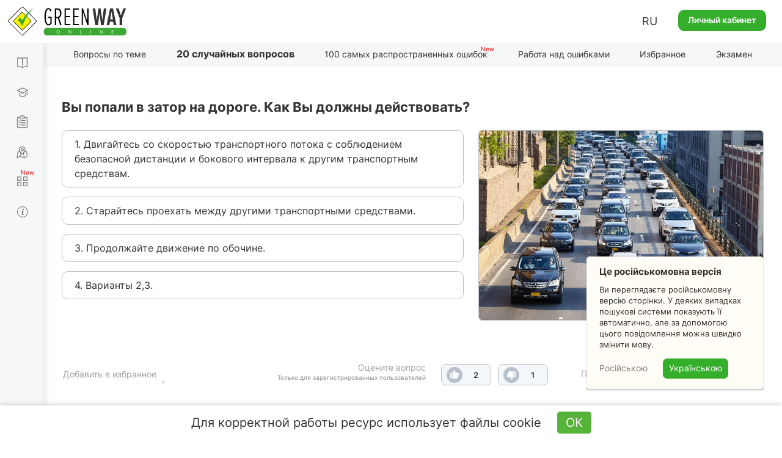

--- FILE ---
content_type: text/html; charset=UTF-8
request_url: https://green-way.com.ua/ru/test-pdd/twenty-questions/3622
body_size: 50553
content:
<!DOCTYPE html>
<html lang="ru-UA">
<head>
    <meta charset="UTF-8">
    <meta name="viewport" content="width=device-width, initial-scale=1.0, user-scalable=yes, minimum-scale=0.25, maximum-scale=5.0">
    <meta http-equiv="X-UA-Compatible" content="IE=edge">
    <!--[if lt IE 9]><meta http-equiv="X-UA-Compatible" content="IE=edge,chrome=1"><![endif]-->
        <title>Тесты ПДД 2026 - Европейские вопросы - 3, вопрос 3622, экзамен в ГСЦ</title>
    <meta name="description" content="Экзамен ПДД онлайн - официальный ответ на вопрос 3622 в разделе .&quot;Европейские вопросы - 3&quot; — Вы попали в затор на дороге. Как Вы должны действовать?, сдача на права онлайн в ГСЦ">
    <meta name="keywords" content="раздел , вопрос 3622, Европейские вопросы - 3">
    <link rel="canonical" href="https://green-way.com.ua/ru/test-pdd/twenty-questions/3622" />
<meta name="robots" content="index,follow">
    <meta property="og:title" content="Вы попали в затор на дороге. Как Вы должны действовать?" />
    <meta property="og:image" content="/storage/app/uploads/public/5e8/59a/30c/5e859a30ce87d757000062.jpg" />
    <meta property="og:image:secure_url" content="/storage/app/uploads/public/5e8/59a/30c/5e859a30ce87d757000062.jpg" />
    <meta property="og:url" content="https://green-way.com.ua/ru/test-pdd/twenty-questions/3622" />
    <meta property="og:site_name" content="Green-way" />
    <meta property="og:description" content="1. Двигайтесь со скоростью транспортного потока с соблюдением безопасной дистанции и бокового интервала к другим транспортным средствам.2. Старайтесь проехать между другими транспортными средствами.3. Продолжайте движение по обочине.4. Варианты 2,3." />
    <meta property="fb:app_id" content="157738768141506" />
        <link rel="alternate" hreflang="uk-UA" href="https://green-way.com.ua/uk/test-pdd/twenty-questions/3622">
    <link rel="alternate" hreflang="ru-UA" href="https://green-way.com.ua/ru/test-pdd/twenty-questions/3622">
    <link rel="alternate" hreflang="en-UA" href="https://green-way.com.ua/en/test-pdd/twenty-questions/3622">
    <link href="https://green-way.com.ua/themes/remaster/assets/images/favicon.ico" rel="icon" type="image/x-icon">
    <!--<link href="https://green-way.com.ua/themes/remaster/assets/css/bootstrap.min.css" rel="stylesheet">
    <link href="https://green-way.com.ua/themes/remaster/assets/css/font-awesome.min.css?ver=1" rel="stylesheet">
    <link href="https://green-way.com.ua/themes/remaster/assets/css/layout.css?ver=91" rel="stylesheet">
    <link href="https://green-way.com.ua/themes/remaster/assets/css/home.css?ver=67" rel="stylesheet">
    <link href="https://green-way.com.ua/themes/remaster/assets/css/style.css?ver=287" rel="stylesheet">-->
    <link href="https://green-way.com.ua/themes/remaster/assets/css/style-min.css?ver=1011" rel="stylesheet">
    <link rel="stylesheet" href="https://green-way.com.ua/themes/remaster/assets/css/education2.css?ver=425">
    <script src="https://green-way.com.ua/themes/remaster/assets/javascript/jquery-3.3.1.min.js"></script>
    <script async src="https://www.googletagmanager.com/gtag/js?id=G-886ME40TE8"></script>
    <script>
        window.dataLayer = window.dataLayer || [];
        function gtag(){dataLayer.push(arguments);}
        gtag('js', new Date());
        gtag('config', 'G-886ME40TE8');
    </script>
            <script type='text/javascript'>
            (function() {
                var w = window,
                    d = document,
                    protocol =/https/i.test(w.location.protocol) ? 'https:' : 'http:',
                    aml = typeof admixerML !== 'undefined' ? admixerML : { };
                aml.fn = aml.fn || [];
                aml.invPath = aml.invPath || (protocol + '//inv-nets.admixer.net/');
                aml.cdnPath = aml.cdnPath || (protocol + '//cdn.admixer.net/');
                if (!w.admixerML)
                {
                    var lodash = document.createElement('script');
                    lodash.id = 'amlScript';
                    lodash.async = true;
                    lodash.type = 'text/javascript';
                    lodash.src = aml.cdnPath + 'scripts3/loader2.js';
                    var node = d.getElementsByTagName('script')[0];
                    node.parentNode.insertBefore(lodash, node);
                    w.admixerML = aml;
                }
            })();
        </script>
        <script type='text/javascript'>
            if (window.innerWidth > 767) {
                admixerML.fn.push(function () {
                    admixerML.defineSlot({
                        z: '8852a62a-a62b-4bc3-922d-9f8262360bb1',
                        ph: 'admixer_8852a62aa62b4bc3922d9f8262360bb1_zone_23640_sect_7202_site_6039',
                        i: 'inv-nets'
                    });
                    admixerML.singleRequest();
                });
                admixerML.fn.push(function () {
                    admixerML.defineSlot({
                        z: 'bccef398-4414-40c8-9991-1fcc9796706f',
                        ph: 'admixer_bccef398441440c899911fcc9796706f_zone_23641_sect_7202_site_6039',
                        i: 'inv-nets'
                    });
                    admixerML.singleRequest();
                });
            } else {
                admixerML.fn.push(function () {
                    admixerML.defineSlot({
                        z: 'f367e7b5-8969-4170-b2db-89ac016f4c08',
                        ph: 'admixer_f367e7b589694170b2db89ac016f4c08_zone_23645_sect_7202_site_6039',
                        i: 'inv-nets'
                    });
                    admixerML.singleRequest();
                });
            }
        </script>
        <!-- Facebook Pixel Code -->
    <script>
        !function(f,b,e,v,n,t,s)
        {if(f.fbq)return;n=f.fbq=function(){n.callMethod?
            n.callMethod.apply(n,arguments):n.queue.push(arguments)};
            if(!f._fbq)f._fbq=n;n.push=n;n.loaded=!0;n.version='2.0';
            n.queue=[];t=b.createElement(e);t.async=!0;
            t.src=v;s=b.getElementsByTagName(e)[0];
            s.parentNode.insertBefore(t,s)}(window,document,'script',
            'https://connect.facebook.net/en_US/fbevents.js');
        fbq('init', '211644325848152');
        fbq('track', 'PageView');
    </script>
    <noscript>
        <img height="1" width="1"
             src="https://www.facebook.com/tr?id=211644325848152&ev=PageView
		&noscript=1"/>
    </noscript>
    <!-- End Facebook Pixel Code -->
    <!-- TikTok Pixel Code Start -->
    <script>
        (function () {
            const botPattern = /bot|crawl|spider|preview|facebook|discord|telegram|fetch|slurp|wget|headless|phantom/i;
            const ua = navigator.userAgent;
            const isBot = botPattern.test(ua);
            const inIframe = window !== window.top;
            const isEnabledJS = typeof window !== 'undefined' && typeof document !== 'undefined';
            if (isBot || inIframe || !isEnabledJS) {
                console.log('[TikTok Pixel] Not loaded: Bot or suspicious environment');
                return;
            }
            if (window._ttq_loaded) return;
            window._ttq_loaded = true;

            !function (w, d, t) {
                w.TiktokAnalyticsObject = t;
                var ttq = w[t] = w[t] || [];
                ttq.methods = ["page","track","identify","instances","debug","on","off","once","ready","alias","group","enableCookie","disableCookie","holdConsent","revokeConsent","grantConsent"];
                ttq.setAndDefer = function(t, e){
                    t[e] = function(){ t.push([e].concat(Array.prototype.slice.call(arguments,0))) }
                };
                for (var i=0;i<ttq.methods.length;i++) ttq.setAndDefer(ttq, ttq.methods[i]);
                ttq.instance = function(t){
                    for (var e=ttq._i[t]||[], n=0;n<ttq.methods.length;n++) ttq.setAndDefer(e, ttq.methods[n]);
                    return e;
                };
                ttq.load = function(e, n){
                    var r="https://analytics.tiktok.com/i18n/pixel/events.js", o=n&&n.partner;
                    ttq._i = ttq._i || {}; ttq._i[e] = []; ttq._i[e]._u = r;
                    ttq._t = ttq._t || {}; ttq._t[e] = +new Date;
                    ttq._o = ttq._o || {}; ttq._o[e] = n || {};
                    n = document.createElement("script"); n.type="text/javascript"; n.async = true; n.src = r + "?sdkid=" + e + "&lib=" + t;
                    e = document.getElementsByTagName("script")[0]; e.parentNode.insertBefore(n,e);
                };

                ttq.load('D1I19OJC77U39E3O1CEG');
                ttq.page();

                async function prepareTikTokUserData(email, phone, userId) {
                    async function sha256(str) {
                        const encoder = new TextEncoder();
                        const data = encoder.encode(str.trim().toLowerCase());
                        if (!window.crypto || !window.crypto.subtle) {
                            console.error('Crypto API is not available in this environment.');
                            return null;
                        }
                        const hashBuffer = await window.crypto.subtle.digest('SHA-256', data);
                        const hashArray = Array.from(new Uint8Array(hashBuffer));
                        return hashArray.map(b => b.toString(16).padStart(2,'0')).join('');
                    }

                    function normalizePhone(phone) {
                        if (!phone) return null;
                        let cleaned = phone.replace(/\D/g,'');
                        if (cleaned.startsWith('38')) cleaned = cleaned.slice(2);
                        return cleaned.length ? cleaned : null;
                    }

                    const hashedEmail = email ? await sha256(email) : null;
                    const normalizedPhone = normalizePhone(phone);
                    const hashedPhone = normalizedPhone ? await sha256(normalizedPhone) : null;
                    const externalId = userId ? String(userId) : null;

                    return { email: hashedEmail, phone: hashedPhone, external_id: externalId };
                }

                            }(window, document, 'ttq');
        })();
    </script>
    <script>
        document.addEventListener("DOMContentLoaded", function() {
            if (!window.ttq) return;
            if (!window.location.pathname.toLowerCase().includes('/payment')) return;

            async function prepareTikTokUserData(email, phone, userId) {
                async function sha256(str) {
                    const encoder = new TextEncoder();
                    const data = encoder.encode(str.trim().toLowerCase());
                    const hashBuffer = await crypto.subtle.digest('SHA-256', data);
                    const hashArray = Array.from(new Uint8Array(hashBuffer));
                    return hashArray.map(b => b.toString(16).padStart(2,'0')).join('');
                }

                function normalizePhone(phone) {
                    if (!phone) return null;
                    let cleaned = phone.replace(/\D/g,'');
                    return cleaned.length ? cleaned : null;
                }

                const hashedEmail = email ? await sha256(email) : null;
                const normalizedPhone = normalizePhone(phone);
                const hashedPhone = normalizedPhone ? await sha256(normalizedPhone) : null;
                const externalId = userId ? String(userId) : null;

                return { email: hashedEmail, phone: hashedPhone, external_id: externalId };
            }

            (async () => {
                const userEmail = null;
                const userPhone = null;
                const userId = null;

                const userData = await prepareTikTokUserData(userEmail, userPhone, userId);

                ttq.track('InitiateCheckout', {
                    content_category: 'payment',
                    page_url: window.location.href,
                    email: userData.email,
                    phone: userData.phone,
                    external_id: userData.external_id
                });

                ttq.track('PaymentPageView', {
                    page_url: window.location.href,
                    email: userData.email,
                    phone: userData.phone,
                    external_id: userData.external_id
                });
            })();
        });
    </script>
    <script>
        (function() {
            try {
                const urlParams = new URLSearchParams(window.location.search);
                const ttclid = urlParams.get('ttclid');
                if (ttclid) {
                    document.cookie = "ttclid=" + ttclid + "; path=/; max-age=2592000; samesite=lax; secure";
                }
            } catch (e) {}
        })();
    </script>

    <!-- TikTok Pixel Code End -->
</head>
<body class="newDesign">
    <header id="header">
                    <span class="toggle-button-nav header-button mob_account_toggler" data-toggle="modal" data-target="#authorization" data-dismiss="modal">
                <img src="https://green-way.com.ua/themes/remaster/assets/images/private_office.png" alt="account">
            </span>
                            <a href="/ru"  id="main_logo" class="logo singleton no-user"><img src='https://green-way.com.ua/themes/remaster/assets/images/layout/logo2.svg' alt="Тесты ПДД Украины online" title="Тесты ПДД Украины online"></a>
                <div class="info">
                        <div class="lang_block hidden-sm hidden-xs">
                <div class="lang">RU</div>
                <div id="langSwitch">
                    <div>RU</div>
                                                                        <div onclick="switchLocale('uk')">UA</div>
                                                                                                                                            <div onclick="switchLocale('en')">EN</div>
                                                            </div>
            </div>
                            <a href="#" id="auth_link" class="btn-green" data-toggle="modal" data-target="#authorization">Личный кабинет</a>
                    </div>
        <span id="mob_menu_toggler" class="toggle-button-nav header-button" data-toggle="modal" data-target="#mobTestMenu">
            <i></i><i></i><i></i>
        </span>
    </header>
    <nav>
        <div class="nav-block">
            <div class="nav-top">
                <div class="category books">
                    <div class="link">
                        <a href="/ru/dovidniki" class="singleton">Справочники</a>
                    </div>
                    <div class="dropdown">
                        <a href="/ru/dovidniki/pdr" class="singleton">ПДД</a>
                        <a href="/ru/dovidniki/pidruchnyk-z-vodinnja" class="singleton">Вождение авто</a>
                        <a href="/ru/dovidniki/pidruchnyk-po-vlashtuvannju-avtomobilja" class="singleton">Устройство авто</a>
                        <a href="/ru/dovidniki/medychna-dopomoga" class="singleton">Медпомощь</a>
                        <a href="/ru/dovidniki/vash-advokat" class="singleton">Ваш адвокат</a>
                        <a href="/ru/test-pdd/information/penalty_information" class="singleton">Таблица штрафов</a>
                    </div>
                </div>
                <div class="category courses">
                    <div class="link">
                        <a href="/ru/obuchenie" class="singleton">Обучение теории</a>
                    </div>
                    <div class="dropdown -b">
                        <a href="/ru/obuchenie/all-courses" class="singleton">Все курсы</a>
                                                    <a href="/ru/samopidgotovka-z-pdr-online" class="singleton" rel="nofollow">Самоподготовка к экзамену по ПДД</a>
                                            </div>
                </div>
                <div class="category tests">
                    <div class="link">
                        <a href="/ru/test-pdd" class="singleton">Тесты по ПДД</a>
                    </div>
                    <div class="dropdown">
                        <a href="/ru/test-pdd/sections" class="singleton">Вопросы по теме</a>
                                            </div>
                </div>
                                <div class="category practical-courses">
                    <div class="link">
                        <a href="/ru/practical-courses" class="singleton">Экзамен по вождению</a>
                    </div>
                </div>
                                <div class="category services">
                    <div class="link">
                        <div class="icon"><i></i><i></i><i></i><i></i></div>
                        <a href="/ru/services" class="singleton">Сервисы</a>
                    </div>
                    <div class="dropdown">
                        <a href="/ru/crossroads-constructor" class="singleton">Конструктор перекрестков</a>
                        <a href="/ru/test-pdd/send-question" class="singleton">Предложить свой вопрос</a>
                        <a href="/ru/test-pdd/pulse" class="singleton">Пульс страны</a>
                        <a href="/ru/news" class="singleton">Новости</a>
                    </div>
                </div>
                <div class="category driving-license">
                    <div class="link">
                        <a href="/ru/dovidniki/driving_license" class="singleton">Общая информация</a>
                    </div>
                    <div class="dropdown">
                        <a href="/ru/dovidniki/driving_license/part-1" class="singleton">Все о сдаче теоретического экзамена в СЦ</a> <div class="dropdown">     <div>         <a href="/ru/dovidniki/driving_license/part-1#subsection_paragraph_part_1" class="singleton">Можно ли самостоятельно подготовиться к экзамену?</a>         <a href="/ru/dovidniki/driving_license/part-1#subsection_paragraph_part_5" class="singleton">Из чего состоит экзамен?</a>         <a href="/ru/dovidniki/driving_license/part-1#subsection_paragraph_part_2" class="singleton">Какая процедура сдачи экзамена?</a>         <a href="/ru/dovidniki/driving_license/part-1#subsection_paragraph_part_11" class="singleton">Какие тестовые вопросы будут на экзамене?</a>         <a href="/ru/dovidniki/driving_license/part-1#subsection_paragraph_part_10" class="singleton">Сколько попыток есть для сдачи экзамена?</a>         <a href="/ru/dovidniki/driving_license/part-1#subsection_paragraph_part_6" class="singleton">Как легко подготовиться к экзамену?</a>         <a href="/ru/dovidniki/driving_license/part-1#subsection_paragraph_part_7" class="singleton">Как записаться на экзамен в СЦ?</a>         <a href="/ru/dovidniki/driving_license/part-1#subsection_paragraph_part_12" class="singleton">Какие документы необходимо иметь и сколько это стоит?</a>         <a href="/ru/dovidniki/driving_license/part-1#subsection_paragraph_part_13" class="singleton">Можно ли обжаловать результаты экзамена?</a>     </div> </div> <a href="/ru/dovidniki/driving_license/part-2" class="singleton">Все о сдаче практического экзамена в СЦ</a> <div class="dropdown">     <div>         <a href="/ru/dovidniki/driving_license/part-2#subsection_paragraph_part_1" class="singleton">Когда можно идти сдавать практический экзамен?</a>         <a href="/ru/dovidniki/driving_license/part-2#subsection_paragraph_part_8" class="singleton">С каких этапов состоит практический экзамен?</a>         <a href="/ru/dovidniki/driving_license/part-2#subsection_paragraph_part_7" class="singleton">Какая процедура сдачи практического экзамена?</a>         <a href="/ru/dovidniki/driving_license/part-2#subsection_paragraph_part_9" class="singleton">Сколько попыток есть для сдачи экзамена?</a>         <a href="/ru/dovidniki/driving_license/part-2#subsection_paragraph_part_5" class="singleton">По каким маршрутам принимаются экзамены?</a>         <a href="/ru/dovidniki/driving_license/part-2#subsection_paragraph_part_6" class="singleton">Как записаться на практический экзамен в СЦ?</a>         <a href="/ru/dovidniki/driving_license/part-2#subsection_paragraph_part_10" class="singleton">Какие документы необходимо иметь и сколько это стоит?</a>         <a href="/ru/dovidniki/driving_license/part-2#subsection_paragraph_part_11" class="singleton">Какие самые распространенные ошибки допускают на экзамене?</a>         <a href="/ru/dovidniki/driving_license/part-2#subsection_paragraph_part_12" class="singleton">Можно ли обжаловать результаты практического экзамена?</a>     </div> </div> <a href="/ru/dovidniki/driving_license/part-3" class="singleton">Все об обмене водительского удостоверения через 2 года</a> <div class="dropdown">     <div>         <a href="/ru/dovidniki/driving_license/part-3#subsection_paragraph_part_1" class="singleton">Какие условия необходимо выполнить, чтобы получить постоянное удостоверение?</a>         <a href="/ru/dovidniki/driving_license/part-3#subsection_paragraph_part_2" class="singleton">Куда обращаться для обмена удостоверения?</a>         <a href="/ru/dovidniki/driving_license/part-3#subsection_paragraph_part_3" class="singleton">Какие документы необходимо предоставить и сколько это стоит?</a>     </div> </div>
                    </div>
                </div>
            </div>
            <div class="nav-bottom">
                                <div class="block-video">
                    <img src='https://green-way.com.ua/themes/remaster/assets/images/layout/nav-video-banner2.jpg' alt="Video">
                </div>
                <div class="category help">
                    <div class="link">
                        <a href="/" class="how_it_works">Помощь</a>
                    </div>
                </div>
                <div class="category about">
                    <div class="link">
                        <a href="/test-pdd/about">О сервисе</a>
                    </div>
                </div>
                <div class="social_icons">
                    <a class="tm" href="https://t.me/green_way_com_ua" target="_blank"></a>
                    <a class="in" href="https://www.instagram.com/green_way_drivingtest?igsh=MXZndmlzejdydnA3Yw== " target="_blank"></a>
                    <a class="fb" href="https://www.facebook.com/testpdd/" target="_blank"></a>
                    <a class="tt" href="https://www.tiktok.com/@green.way.online?_t=8o9OSD0WziA&_r=1" target="_blank"></a>
                    <a class="yt" href="https://www.youtube.com/channel/UCcl_2AkY69GYu7MobruzWUQ" target="_blank"></a>
                </div>
            </div>
            <div class="nav-clear"></div>
        </div>
    </nav>
    <div class="nav-background"></div>
    <main>
        <div class="container education">
    <div class="row">
        <div class="col-sm-12 hidden-xs">
            <h1 class="title_page hidden">20 случайных вопросов</h1>
            <div id="menu-header" class="menu-header menu-tests">
    <ul class="nav-menu-hidden">
        <li></li>
        <li class="singleton "><a href="/ru/test-pdd/sections" class="sections">Вопросы по теме</a></li>
        <li class="singleton current-menu-li"><a href="/ru/test-pdd/twenty-questions" class="twenty-questions">20 случайных вопросов</a></li>
        <li class="singleton "><a href="/ru/test-pdd/top-difficult" class="top-difficult">100 самых распространенных ошибок</a></li>
        <li class="singleton "><a href="/ru/test-pdd/work-on-bugs" class="workOnBugs" rel="nofollow">Работа над ошибками</a></li>
        <li class="singleton "><a href="/ru/test-pdd/favorites" class="favorite" rel="nofollow">Избранное</a></li>
        <li class="singleton "><a href="/ru/test-pdd/exam" class="exam">Экзамен</a></li>
        <li></li>
    </ul>
</div>
<script>
    var emergency_logout = "Выявлена сессия на другом устройстве. Проходить тестирование под одним аккаунтом Вы можете только на одном устройстве. Также возможно, что сайт открыт в двух и более вкладках браузера.";
    var session_expired = "Обнаружен дубликат сессии. Текущее тестирование прервано (закройте дополнительные закладки с тестами).";
</script>        </div>
    </div>
        <script>
        var qId = 3622;
        var qids = [3622];
        var allowedQ = '';
    </script>
        <div class="row twenty_page">
        <div id="swipezone" class="tab-content">
            <div id="questionBlock" class="">
    <div class="col-sm-12 text_question">
        <h2></h2>
        <div class="slow-connection hide">Медленное интернет-соединение <div class="help-text -b">     <div class="icon"><span>?</span></div>     <div class="description">Поскольку у Вас сейчас медленное соединение, то может происходить запаздывание с учетом правильных и неправильных ответов.</div> </div></div>
    </div>
    <div class="col-lg-push-7 col-md-push-7 col-sm-push-7 col-sm-5 col-xs-12 question-img">
        <img alt="" title="" class="" src="">
    </div>
    <div class="col-lg-pull-5 col-md-pull-5 col-sm-pull-5 col-sm-7 col-xs-12">
        <ul class="answers"></ul>
    </div>
        <div class="col-sm-12 col-xs-12">
        <div class="info-pdd info-paragraph expert">
            <p><span class="info-text">Пункты ПДД</span></p>
            <div class="comment_question">
                <div></div>
                <p style="font-size: 12px;margin-top: -3px;">Скачать ПДД с комментариями и иллюстрациями:</p>
                <p class="apps app-buttons" style="margin-top: -10px;">
                    <a href="https://play.google.com/store/apps/details?id=com.monolit.pddua" target="_blank" style="margin-right: 20px;" rel="nofollow"><img class="disabled" src='https://green-way.com.ua/themes/remaster/assets/images/apps/and-ios-buttons.png' alt="Button" style="padding-bottom: 5px;"></a>
                    <a href="https://apps.apple.com/ua/app/%D0%BF%D0%B4%D0%B4-%D0%BC%D0%BE%D0%BD%D0%BE%D0%BB%D0%B8%D1%82/id1450402482?l=ru" target="_blank" rel="nofollow"><img src='https://green-way.com.ua/themes/remaster/assets/images/apps/and-ios-buttons.png' alt="Button" style="padding-bottom: 5px;"></a>
                </p>
            </div>
        </div>
        <div class="info-pdd info-expert expert">
            <p><span class="info-text">Помощь Эксперта</span></p>
            <div class="comment_question"></div>
        </div>
        <div class="info-pdd info-video expert">
            <p><span class="info-text">Видеоподсказка<span>New</span></span></p>
            <div class="comment_question"></div>
        </div>
    </div>
    <div class="col-sm-12 col-xs-12 social_block">
        <div class="author">Автор вопроса: <span></span></div>
        <div class="like_block" style="opacity: 0; pointer-events: none">
            <div>
                <div>
                                            <span class="like_description">Оцените вопрос</span>
                        <span class="like_for_registered">Только для зарегистрированных пользователей</span>
                                    </div>
                <div id="like_block_0">
                    <span class="like nonpressed"></span>
                    <span class="dislike nonpressed"></span>
                </div>
            </div>
            <span data-toggle="modal" data-target="#authorization" class="addtofav" id="addtofav_0" style="cursor: pointer;">
                <div class="addtofav_desc">
                    <span>Добавить в избранное</span>
                </div>
                <div class="img"><span style="margin-left: 5px;"></span></div>
            </span>
            <div class="addtofav_description"><a href="/ru/test-pdd/favorites" rel="nofollow">Перейти в избранное</a></div>
        </div>
    </div>
</div>
<div id="questionBlockLoading" class="show">
    <div class="loading-block" style="display: inline-block;opacity: 1;"><img src="https://green-way.com.ua/themes/remaster/assets/images/loading.gif" alt="Загрузка" title="Загрузка" style="width:100px;height:auto;"></div>
</div>        </div>
    </div>
    <div class="holder-btn-socials" id="container-social">
    <span>Посоветуйтесь с друзьями:</span>
    <button id="fbShare"></button>
    <button id="twitterShare"></button>
    <button id="tgShare"></button>
</div>    <div class="modal fade" tabindex="-1"  id="answered_right" style="z-index: 2000;">
    <div class="modal-dialog modal-md">
        <div class="modal-content">
            <div class="modal-header">
                <button class="close" type="button" data-dismiss="modal">&times;</button>
            </div>
            <div class="modal-body education_popup" role="form">
                <div>
                    <div class="title">Вы ответили верно!</div>
                    <div class="info center">Убедитесь, что это не случайность.</div>
                    <div class="send"><a class="btn btn-white singleton" onclick="$('#answered_right').modal('hide');" href="/">Продолжить тестирование</a></div>
                </div>
            </div>
        </div>
    </div>
</div>
<div class="modal fade" tabindex="-1"  id="answered_wrong" style="z-index: 2000;">
    <div class="modal-dialog modal-md">
        <div class="modal-content">
            <div class="modal-header">
                <button class="close" type="button" data-dismiss="modal">&times;</button>
            </div>
            <div class="modal-body education_popup" role="form">
                <div>
                    <div class="title">Вы ответили неверно!</div>
                    <div class="info center">Рекомендуем потренироваться и подучить ПДД.</div>
                    <div class="send"><a class="btn btn-white singleton" onclick="$('#answered_wrong').modal('hide');" href="/">Продолжить тестирование</a></div>
                </div>
            </div>
        </div>
    </div>
</div><script>
    var userId = 0;
    var text_favorite_added = "Добавлено";
    var text_favorite_add_to = "Добавить в избранное";
    var text_points_pdd = "Пункты ПДД";
    var text_download_free_traffic_rules = "Скачать ПДД с комментариями и иллюстрациями:";
    var text_expert_help = "Помощь Эксперта";
    var text_author_of_the_question = "Автор вопроса:";
    var text_corrector_available = 'Дорогие пользователи! Если вы увидели ошибку или опечатку, помогите нам ее исправить. Выделите погрешность и нажмите одновременно клавиши «Ctrl» и «Enter». Мы узнаем о неточности и как можно скорее исправим.';
    var text_rate_this_question = "Оцените вопрос";
    var text_for_registered_users = "Только для зарегистрированных пользователей";
    var text_go_to_favorite = "Перейти в избранное";
    var text_image_alt_template = "Вопрос из раздела %S - тесты по ПДД Украины";
    var text_loading = "Загрузка";
</script>


        <div class="row">
        <div class="col-sm-12">
            <div class="comments-block">
                <div class="comment-length">Комментарии •</div>
                <div class="comment-sort-switcher">
                    <div class="comment-sort selected"><span><a id="sort-rate" onclick="sortComments('data-rate')">По популярности</a></span></div>
                    <div class="comment-sort"><span><a id="sort-date" onclick="sortComments('data-date')">По порядку</a></span></div>
                </div>
                                    <div class="new-comment">
                        <input type="hidden" value="Гость">
                        <div class="photo">
                            <img src="/themes/greenway/assets/images/photo.jpg" alt="user-photo">
                        </div>
                        <div class="textarea-block">
                            <textarea id="new-comment" placeholder="Введите текст комментария ..."></textarea>
                            <div class="attachments" style="display: none;">
                                <div class="attachments-slider">
                                    <ul class="pagination">
                                    </ul>
                                </div>
                            </div>
                            <form id="upload" style="display: none">
                                <input type="file" accept="image/*" name="image" multiple onchange="$(this).parent().submit()" />
                            </form>
                            <div class="buttons">
                                <button class="send" data-target="question_3622">Отправить</button><button class="close">×</button>
                            </div>
                        </div>
                    </div>
                                                    <div id="" class="comments" data-sort="data-date">
                        <div class="loading-block" style="display: inline-block;opacity: 1;"><img src="https://green-way.com.ua/themes/remaster/assets/images/loading.gif" alt="Загрузка" title="Загрузка" style="width:100px;height:auto;"></div>
                    </div>
                            </div>
        </div>
    </div>
    <div class="modal fade" tabindex="-1"  id="bigPhoto" style="z-index: 2000;">
        <div class="modal-dialog modal-md">
            <div class="modal-content">
                <div class="modal-header">
                    <button class="close" type="button" data-dismiss="modal">&times;</button>
                </div>
                <div class="modal-body" role="form">
                    <div id="bigPhoto_block">
                        <div class="title upper_case">Слишком большая фотография</div>
                        <div class="info center">Размер фотографии не должен превышать <br> 2 мегабайта.</div>
                    </div>
                </div>
            </div>
        </div>
    </div>
    <div class="modal fade" tabindex="-1"  id="commentImageTypeError" >
        <div class="modal-dialog modal-md">
            <div class="modal-content">
                <div class="modal-header">
                    <button class="close" type="button" data-dismiss="modal">&times;</button>
                </div>
                <div class="modal-body" role="form">
                    <div id="wrongFomratPhoto_block">
                        <div class="title upper_case">Недопустимый формат</div>
                        <div class="info center">Пожалуйста, загрузите изображение (jpg, jpeg, png, bmp, heic)</div>
                    </div>
                </div>
            </div>
        </div>
    </div>
    <div class="modal fade" tabindex="-1"  id="commentDelete">
        <div class="modal-dialog modal-md">
            <div class="modal-content">
                <div class="modal-header">
                    <button class="close" type="button" data-dismiss="modal">&times;</button>
                </div>
                <div class="modal-body" role="form">
                    <div id="commentDelete_block">
                        <div class="title upper_case">Вы уверены, что хотите удалить комментарий?</div>
                        <div class="send two-buttons">
                            <button type="button" class="btn btn-white">ДА</button>
                            <button type="button" data-dismiss="modal" class="btn btn-white">НЕТ</button>
                        </div>
                    </div>
                    <div id="commentDeleteSuccess_block">
                        <div class="title upper_case">Комментарий удален успешно</div>
                    </div>
                </div>
            </div>
        </div>
    </div>
    <div class="modal fade" tabindex="-1"  id="commentOnModeration">
        <div class="modal-dialog modal-md">
            <div class="modal-content">
                <div class="modal-header">
                    <button class="close" type="button" data-dismiss="modal">&times;</button>
                </div>
                <div class="modal-body" role="form">
                    <div id="commentOnModeration_block">
                        <div class="title">Ваш комментарий отобразится на сайте после модерации, так как он содержит ссылку</div>
                    </div>
                </div>
            </div>
        </div>
    </div>
    <div class="modal fade" tabindex="-1"  id="commentDeleted" style="z-index: 2000;">
        <div class="modal-dialog modal-md">
            <div class="modal-content">
                <div class="modal-header">
                    <button class="close" type="button" data-dismiss="modal">&times;</button>
                </div>
                <div class="modal-body" style="margin: -5px 0 15px;">
                    <div id="popupCommentDeleted_block">
                        <div class="text-center" style="font-size: 16px;">Упс, комментарий был удален пользователем</div>
                    </div>
                </div>
            </div>
        </div>
    </div>
    <script>
        function reloadSlider(slider) {
            var options = {
                horizontal: 1,
                itemNav: 'basic',
                speed: 200,
                mouseDragging: 1,
                touchDragging: 1
            };
            var $frame = $(slider + ' .slider_content');
            $frame.sly(options);
        }
        var apiUrl = "https://api.green-way.com.ua/";
        var userId = "";
        var entityType = "question";
        var entities = "3622";
        var nMoreElements = "Показать еще %";
        var textPopupCommentDeletedCourse = "Данный комментарий находится в недоступном для вас разделе";
        var transJust = "только что";
        var transCorrected = "исправлено модератором";
        var transAnswer = "Ответить";
        var transComplain = "Пожаловаться";
        var transEdit = "Изменить";
        var transDelete = "Удалить";
        var transSend = "Отправить";
        var transCommentText = "Введите текст комментария ...";
        var transUserDeleted = "Пользователь удален";
        var transUserGuest = "Гость";
        var transModeratorComment = "Модератор";
        var transTeacherComment = "Преподаватель";
        var text_attach_images = "Прикрепить изображения";
        var per_page = 50;
        var textCopied = "Скопировано";
        var transCommentEditAttention = "При изменении текста комментария более чем на 20 % его рейтинг будет обнулен";
        var pdds = [{"id":1,"text":"1.1","section_id":1,"parent_id":null,"seo_url":"1"},{"id":2,"text":"1.2","section_id":1,"parent_id":null,"seo_url":"2"},{"id":3,"text":"1.3","section_id":1,"parent_id":null,"seo_url":"3"},{"id":4,"text":"1.4","section_id":1,"parent_id":null,"seo_url":"4"},{"id":5,"text":"1.5","section_id":1,"parent_id":null,"seo_url":"5"},{"id":6,"text":"1.6","section_id":1,"parent_id":null,"seo_url":"6"},{"id":7,"text":"1.7","section_id":1,"parent_id":null,"seo_url":"7"},{"id":8,"text":"1.8","section_id":1,"parent_id":null,"seo_url":"8"},{"id":9,"text":"1.9","section_id":1,"parent_id":null,"seo_url":"9"},{"id":10,"text":"1.10","section_id":1,"parent_id":null,"seo_url":"10"},{"id":11,"text":"\u0430\u0432\u0442\u043e\u0431\u0443\u0441","section_id":1,"parent_id":10,"seo_url":"10_avtobus"},{"id":12,"text":"\u0430\u0432\u0442\u043e\u043c\u0430\u0433\u0456\u0441\u0442\u0440\u0430\u043b\u044c","section_id":1,"parent_id":10,"seo_url":"10_avtomaghistral"},{"id":14,"text":"\u0430\u0432\u0442\u043e\u043c\u043e\u0431\u0456\u043b\u044c\u043d\u0430 \u0434\u043e\u0440\u043e\u0433\u0430, \u0432\u0443\u043b\u0438\u0446\u044f (\u0434\u043e\u0440\u043e\u0433\u0430)","section_id":1,"parent_id":10,"seo_url":"10_avtomobilna-doroga-vulycja-doroga"},{"id":15,"text":"\u0430\u0432\u0442\u043e\u043c\u043e\u0431\u0456\u043b\u044c\u043d\u0456 \u0434\u043e\u0440\u043e\u0433\u0438 \u0434\u0435\u0440\u0436\u0430\u0432\u043d\u043e\u0433\u043e \u0437\u043d\u0430\u0447\u0435\u043d\u043d\u044f","section_id":1,"parent_id":10,"seo_url":"10_avtomobilni-dorogy-derzhavnogo-znachennja"},{"id":16,"text":"\u0430\u0432\u0442\u043e\u043f\u043e\u0457\u0437\u0434 (\u0442\u0440\u0430\u043d\u0441\u043f\u043e\u0440\u0442\u043d\u0438\u0439 \u0441\u043e\u0441\u0442\u0430\u0432)","section_id":1,"parent_id":10,"seo_url":"10_avtopoizd-transportnyj-sostav"},{"id":17,"text":"\u0431\u0435\u0437\u043f\u0435\u0447\u043d\u0430 \u0434\u0438\u0441\u0442\u0430\u043d\u0446\u0456\u044f","section_id":1,"parent_id":10,"seo_url":"10_bezpechna-dystancija"},{"id":18,"text":"\u0431\u0435\u0437\u043f\u0435\u0447\u043d\u0438\u0439 \u0456\u043d\u0442\u0435\u0440\u0432\u0430\u043b","section_id":1,"parent_id":10,"seo_url":"10_bezpechnyj-interval"},{"id":19,"text":"\u0431\u0435\u0437\u043f\u0435\u0447\u043d\u0430 \u0448\u0432\u0438\u0434\u043a\u0456\u0441\u0442\u044c","section_id":1,"parent_id":10,"seo_url":"10_bezpechna-shvydkist"},{"id":20,"text":"\u0431\u0443\u043a\u0441\u0438\u0440\u0443\u0432\u0430\u043d\u043d\u044f","section_id":1,"parent_id":10,"seo_url":"10_buksiruvannja"},{"id":21,"text":"\u0432\u0430\u043d\u0442\u0430\u0436\u043d\u0438\u0439 \u0430\u0432\u0442\u043e\u043c\u043e\u0431\u0456\u043b\u044c","section_id":1,"parent_id":10,"seo_url":"10_vantazhnyj-avtomobil"},{"id":22,"text":"\u0432\u0435\u043b\u043e\u0441\u0438\u043f\u0435\u0434","section_id":1,"parent_id":10,"seo_url":"10_velosyped"},{"id":23,"text":"\u0432\u0435\u043b\u043e\u0441\u0438\u043f\u0435\u0434\u0438\u0441\u0442","section_id":1,"parent_id":10,"seo_url":"10_velosypedyst"},{"id":24,"text":"\u0432\u0435\u043b\u043e\u0441\u0438\u043f\u0435\u0434\u043d\u0430 \u0434\u043e\u0440\u0456\u0436\u043a\u0430","section_id":1,"parent_id":10,"seo_url":"10_velosipedna-dorizhka"},{"id":2048,"text":"\u0432\u0435\u043b\u043e\u0441\u0438\u043f\u0435\u0434\u043d\u0430 \u0441\u043c\u0443\u0433\u0430","section_id":1,"parent_id":10,"seo_url":"10_velosypedna-smuha"},{"id":2049,"text":"\u0432\u0435\u043b\u043e\u0441\u0438\u043f\u0435\u0434\u043d\u0438\u0439 \u043f\u0435\u0440\u0435\u0457\u0437\u0434","section_id":1,"parent_id":10,"seo_url":"10_velosypednyy-pereyizd"},{"id":25,"text":"\u0432\u0438\u0434\u0438\u043c\u0456\u0441\u0442\u044c \u0443 \u043d\u0430\u043f\u0440\u044f\u043c\u043a\u0443 \u0440\u0443\u0445\u0443","section_id":1,"parent_id":10,"seo_url":"10_vydymist-u-naprjamku-ruhu"},{"id":26,"text":"\u0432\u0438\u043c\u0443\u0448\u0435\u043d\u0430 \u0437\u0443\u043f\u0438\u043d\u043a\u0430","section_id":1,"parent_id":10,"seo_url":"10_vymushena-zupynka"},{"id":27,"text":"\u0432\u0438\u043f\u0435\u0440\u0435\u0434\u0436\u0435\u043d\u043d\u044f","section_id":1,"parent_id":10,"seo_url":"10_vyperedzhennja"},{"id":28,"text":"\u0432\u043b\u0430\u0441\u043d\u0438\u043a \u0442\u0440\u0430\u043d\u0441\u043f\u043e\u0440\u0442\u043d\u043e\u0433\u043e \u0437\u0430\u0441\u043e\u0431\u0443","section_id":1,"parent_id":10,"seo_url":"10_vlasnyk-transportnogo-zasobu"},{"id":29,"text":"\u0432\u043e\u0434\u0456\u0439","section_id":1,"parent_id":10,"seo_url":"10_vodij"},{"id":30,"text":"\u0433\u0430\u0431\u0430\u0440\u0438\u0442\u043d\u043e-\u0432\u0430\u0433\u043e\u0432\u0438\u0439 \u043a\u043e\u043d\u0442\u0440\u043e\u043b\u044c","section_id":1,"parent_id":10,"seo_url":"10_gabarytno-vagovyj-kontrol"},{"id":31,"text":"\u0433\u0430\u0437\u043e\u043d","section_id":1,"parent_id":10,"seo_url":"10_ghazon"},{"id":32,"text":"\u0433\u0430\u043b\u044c\u043c\u043e\u0432\u0438\u0439 \u0448\u043b\u044f\u0445","section_id":1,"parent_id":10,"seo_url":"10_galmovyj-shljah"},{"id":33,"text":"\u0433\u043e\u043b\u043e\u0432\u043d\u0430 \u0434\u043e\u0440\u043e\u0433\u0430","section_id":1,"parent_id":10,"seo_url":"10_golovna-doroga"},{"id":34,"text":"\u0434\u0430\u0442\u0438 \u0434\u043e\u0440\u043e\u0433\u0443","section_id":1,"parent_id":10,"seo_url":"10_daty-dorogu"},{"id":35,"text":"\u0434\u0435\u043d\u043d\u0456 \u0445\u043e\u0434\u043e\u0432\u0456 \u0432\u043e\u0433\u043d\u0456","section_id":1,"parent_id":10,"seo_url":"10_denni-hodovi-vogni"},{"id":1960,"text":"\u0434\u0438\u0442\u044f\u0447\u0430 \u0443\u0442\u0440\u0438\u043c\u0443\u044e\u0447\u0430 \u0441\u0438\u0441\u0442\u0435\u043c\u0430","section_id":1,"parent_id":10,"seo_url":"10_dityacha-utrimuyucha-sistema"},{"id":36,"text":"\u0434\u043e\u0437\u0432\u043e\u043b\u0435\u043d\u0430 \u043c\u0430\u043a\u0441\u0438\u043c\u0430\u043b\u044c\u043d\u0430 \u043c\u0430\u0441\u0430","section_id":1,"parent_id":10,"seo_url":"10_dozvolena-maksymalna-masa"},{"id":2114,"text":"\u0434\u043e\u0437\u0432\u043e\u043b\u0435\u043d\u0435 \u043c\u0430\u043a\u0441\u0438\u043c\u0430\u043b\u044c\u043d\u0435 \u043d\u0430\u0432\u0430\u043d\u0442\u0430\u0436\u0435\u043d\u043d\u044f \u043d\u0430 \u0432\u0456\u0441\u044c","section_id":1,"parent_id":10,"seo_url":"10_dozvolene_maksymalne_navantazhennya_na_vis"},{"id":2115,"text":"\u0434\u043e\u0437\u0432\u043e\u043b\u0435\u043d\u0456 \u043c\u0430\u043a\u0441\u0438\u043c\u0430\u043b\u044c\u043d\u0456 \u0440\u043e\u0437\u043c\u0456\u0440\u0438","section_id":1,"parent_id":10,"seo_url":"10_dozvoleni_maksymalni_rozmiry"},{"id":37,"text":"\u0434\u043e\u0440\u043e\u0436\u043d\u044c\u043e-\u0442\u0440\u0430\u043d\u0441\u043f\u043e\u0440\u0442\u043d\u0430 \u043f\u0440\u0438\u0433\u043e\u0434\u0430","section_id":1,"parent_id":10,"seo_url":"10_dorozhno-transportna-prygoda"},{"id":38,"text":"\u0434\u043e\u0440\u043e\u0436\u043d\u0456 \u0440\u043e\u0431\u043e\u0442\u0438","section_id":1,"parent_id":10,"seo_url":"10_dorozhni-roboty"},{"id":39,"text":"\u0434\u043e\u0440\u043e\u0436\u043d\u0456 \u0443\u043c\u043e\u0432\u0438","section_id":1,"parent_id":10,"seo_url":"10_dorozhni-umovy"},{"id":40,"text":"\u0434\u043e\u0440\u043e\u0436\u043d\u044f \u043e\u0431\u0441\u0442\u0430\u043d\u043e\u0432\u043a\u0430","section_id":1,"parent_id":10,"seo_url":"10_dorozhnja-obstanovka"},{"id":1969,"text":"\u0434\u043e\u0440\u043e\u0436\u043d\u044f \u0441\u0442\u0430\u043d\u0446\u0456\u044f \u043f\u0430\u0442\u0440\u0443\u043b\u044c\u043d\u043e\u0457 \u043f\u043e\u043b\u0456\u0446\u0456\u0457","section_id":1,"parent_id":10,"seo_url":"10_dorozhnaya-stantsiya-patrulnoy-politsi"},{"id":41,"text":"\u0435\u043a\u0441\u043f\u043b\u0443\u0430\u0442\u0430\u0446\u0456\u044f \u0442\u0440\u0430\u043d\u0441\u043f\u043e\u0440\u0442\u043d\u043e\u0433\u043e \u0441\u043e\u0441\u0442\u0430\u0432\u0430","section_id":1,"parent_id":10,"seo_url":"10_ekspluatacija-transportnogo-sostava"},{"id":42,"text":"\u0435\u0441\u0442\u0430\u043a\u0430\u0434\u0430","section_id":1,"parent_id":10,"seo_url":"10_estakada"},{"id":43,"text":"\u0436\u0438\u0442\u043b\u043e\u0432\u0430 \u0437\u043e\u043d\u0430","section_id":1,"parent_id":10,"seo_url":"10_zhytlova-zona"},{"id":44,"text":"\u0437\u0430\u043b\u0438\u0448\u0435\u043d\u043d\u044f \u043c\u0456\u0441\u0446\u044f \u0434\u043e\u0440\u043e\u0436\u043d\u044c\u043e-\u0442\u0440\u0430\u043d\u0441\u043f\u043e\u0440\u0442\u043d\u043e\u0457 \u043f\u0440\u0438\u0433\u043e\u0434\u0438","section_id":1,"parent_id":10,"seo_url":"10_zalyshennja-miscja-dorozhno-transportnoi-prygody"},{"id":45,"text":"\u0437\u0430\u043b\u0456\u0437\u043d\u0438\u0447\u043d\u0438\u0439 \u043f\u0435\u0440\u0435\u0457\u0437\u0434","section_id":1,"parent_id":10,"seo_url":"10_zaliznychnyj-pereizd"},{"id":46,"text":"\u0437\u0430\u0441\u043b\u0456\u043f\u043b\u0435\u043d\u043d\u044f","section_id":1,"parent_id":10,"seo_url":"10_zasliplennja"},{"id":47,"text":"\u0437\u0443\u043f\u0438\u043d\u043a\u0430","section_id":1,"parent_id":10,"seo_url":"10_zupynka"},{"id":48,"text":"\u043a\u043e\u043b\u043e\u043d\u0430 \u043f\u0456\u0448\u043e\u0445\u043e\u0434\u0456\u0432","section_id":1,"parent_id":10,"seo_url":"10_kolona-pishohodiv"},{"id":49,"text":"\u043a\u043e\u043b\u043e\u043d\u0430 \u0442\u0440\u0430\u043d\u0441\u043f\u043e\u0440\u0442\u043d\u0438\u0445 \u0437\u0430\u0441\u043e\u0431\u0456\u0432","section_id":1,"parent_id":10,"seo_url":"10_kolona-transportnyh-zasobiv"},{"id":50,"text":"\u043a\u0440\u0430\u0439 \u043f\u0440\u043e\u0457\u0437\u043d\u043e\u0457 \u0447\u0430\u0441\u0442\u0438\u043d\u0438 (\u0434\u043b\u044f \u043d\u0435\u0440\u0435\u0439\u043a\u043e\u0432\u0438\u0445 \u0442\u0440\u0430\u043d\u0441\u043f\u043e\u0440\u0442\u043d\u0438\u0445 \u0437\u0430\u0441\u043e\u0431\u0456\u0432)","section_id":1,"parent_id":10,"seo_url":"10_kraj-proiznoi-chastyny-dlja-nerejkovyh-transportnyh-zasobiv"},{"id":51,"text":"\u043a\u0440\u0430\u0439\u043d\u0454 \u043f\u043e\u043b\u043e\u0436\u0435\u043d\u043d\u044f \u043d\u0430 \u043f\u0440\u043e\u0457\u0437\u043d\u0456\u0439 \u0447\u0430\u0441\u0442\u0438\u043d\u0456","section_id":1,"parent_id":10,"seo_url":"10_krajne-polozhennja-na-proiznij-chastyni"},{"id":52,"text":"\u043a\u0440\u0456\u0441\u043b\u043e \u043a\u043e\u043b\u0456\u0441\u043d\u0435","section_id":1,"parent_id":10,"seo_url":"10_krislo-kolisne"},{"id":53,"text":"\u043b\u0435\u0433\u043a\u043e\u0432\u0438\u0439 \u0430\u0432\u0442\u043e\u043c\u043e\u0431\u0456\u043b\u044c","section_id":1,"parent_id":10,"seo_url":"10_legkovyj-avtomobil"},{"id":54,"text":"\u043c\u0430\u043d\u0435\u0432\u0440\u0443\u0432\u0430\u043d\u043d\u044f (\u043c\u0430\u043d\u0435\u0432\u0440)","section_id":1,"parent_id":10,"seo_url":"10-manevruvannya-manevr"},{"id":55,"text":"\u043c\u0430\u0440\u0448\u0440\u0443\u0442\u043d\u0456 \u0442\u0440\u0430\u043d\u0441\u043f\u043e\u0440\u0442\u043d\u0456 \u0437\u0430\u0441\u043e\u0431\u0438 (\u0442\u0440\u0430\u043d\u0441\u043f\u043e\u0440\u0442\u043d\u0456 \u0437\u0430\u0441\u043e\u0431\u0438 \u0437\u0430\u0433\u0430\u043b\u044c\u043d\u043e\u0433\u043e \u043a\u043e\u0440\u0438\u0441\u0442\u0443\u0432\u0430\u043d\u043d\u044f)","section_id":1,"parent_id":10,"seo_url":"10_marshrutni-transportni-zasoby-transportni-zasoby-zagalnogo-korystuvannja"},{"id":56,"text":"\u043c\u0435\u0445\u0430\u043d\u0456\u0447\u043d\u0438\u0439 \u0442\u0440\u0430\u043d\u0441\u043f\u043e\u0440\u0442\u043d\u0438\u0439 \u0437\u0430\u0441\u0456\u0431","section_id":1,"parent_id":10,"seo_url":"10_mehanichnyj-transportnyj-zasib"},{"id":57,"text":"\u043c\u0456\u043a\u0440\u043e\u0430\u0432\u0442\u043e\u0431\u0443\u0441","section_id":1,"parent_id":10,"seo_url":"10_mikroavtobus"},{"id":58,"text":"\u043c\u0456\u0441\u0442","section_id":1,"parent_id":10,"seo_url":"10_mist"},{"id":59,"text":"\u043c\u043e\u043f\u0435\u0434","section_id":1,"parent_id":10,"seo_url":"10_moped"},{"id":60,"text":"\u043c\u043e\u0442\u043e\u0446\u0438\u043a\u043b","section_id":1,"parent_id":10,"seo_url":"10_motocykl"},{"id":61,"text":"\u043d\u0430\u0441\u0435\u043b\u0435\u043d\u0438\u0439 \u043f\u0443\u043d\u043a\u0442","section_id":1,"parent_id":10,"seo_url":"10_naselenyj-punkt"},{"id":62,"text":"\u043d\u0435\u0431\u0435\u0437\u043f\u0435\u043a\u0430 \u0434\u043b\u044f \u0440\u0443\u0445\u0443","section_id":1,"parent_id":10,"seo_url":"10_nebezpeka-dlya-ruhu"},{"id":63,"text":"\u043d\u0435\u0434\u043e\u0441\u0442\u0430\u0442\u043d\u044f \u0432\u0438\u0434\u0438\u043c\u0456\u0441\u0442\u044c","section_id":1,"parent_id":10,"seo_url":"10_nedostatnja-vydymist"},{"id":2116,"text":"\u043d\u0435\u043f\u043e\u0434\u0456\u043b\u044c\u043d\u0438\u0439 \u0432\u0430\u043d\u0442\u0430\u0436","section_id":1,"parent_id":10,"seo_url":"10_nepodilnyy_vantazh"},{"id":64,"text":"\u043e\u0431\u0433\u0456\u043d","section_id":1,"parent_id":10,"seo_url":"10_obgin"},{"id":65,"text":"\u043e\u0431\u043c\u0435\u0436\u0435\u043d\u0430 \u043e\u0433\u043b\u044f\u0434\u043e\u0432\u0456\u0441\u0442\u044c","section_id":1,"parent_id":10,"seo_url":"10_obmezhena-ogljadovist"},{"id":66,"text":"\u043e\u0433\u043b\u044f\u0434\u043e\u0432\u0456\u0441\u0442\u044c","section_id":1,"parent_id":10,"seo_url":"10_ogljadovist"},{"id":67,"text":"\u043e\u0441\u043e\u0431\u0430, \u044f\u043a\u0430 \u0440\u0443\u0445\u0430\u0454\u0442\u044c\u0441\u044f \u0432 \u043a\u0440\u0456\u0441\u043b\u0456 \u043a\u043e\u043b\u0456\u0441\u043d\u043e\u043c\u0443","section_id":1,"parent_id":10,"seo_url":"10_osoba-jaka-ruhaetsja-v-krisli-kolisnomu"},{"id":68,"text":"\u043e\u0441\u0442\u0440\u0456\u0432\u0435\u0446\u044c \u0431\u0435\u0437\u043f\u0435\u043a\u0438","section_id":1,"parent_id":10,"seo_url":"10_ostrivec-bezpeky"},{"id":69,"text":"\u043f\u0430\u0441\u0430\u0436\u0438\u0440","section_id":1,"parent_id":10,"seo_url":"10_pasazhyr"},{"id":70,"text":"\u043f\u0435\u0440\u0435\u0432\u0430\u0433\u0430","section_id":1,"parent_id":10,"seo_url":"10_perevaga"},{"id":71,"text":"\u043f\u0435\u0440\u0435\u0432\u0435\u0437\u0435\u043d\u043d\u044f \u043e\u0440\u0433\u0430\u043d\u0456\u0437\u043e\u0432\u0430\u043d\u0438\u0445 \u0433\u0440\u0443\u043f \u0434\u0456\u0442\u0435\u0439","section_id":1,"parent_id":10,"seo_url":"10_perevezennja-organizovanih-grup-ditej"},{"id":72,"text":"\u043f\u0435\u0440\u0435\u0448\u043a\u043e\u0434\u0430 \u0434\u043b\u044f \u0440\u0443\u0445\u0443","section_id":1,"parent_id":10,"seo_url":"10_pereshkoda-dlya-ruhu"},{"id":73,"text":"\u043f\u0435\u0440\u0435\u0445\u0440\u0435\u0441\u0442\u044f","section_id":1,"parent_id":10,"seo_url":"10_perehrestja"},{"id":74,"text":"\u043f\u0456\u0448\u043e\u0445\u0456\u0434","section_id":1,"parent_id":10,"seo_url":"10_pishohid"},{"id":75,"text":"\u043f\u0456\u0448\u043e\u0445\u0456\u0434\u043d\u0438\u0439 \u043f\u0435\u0440\u0435\u0445\u0456\u0434","section_id":1,"parent_id":10,"seo_url":"10-pishohidniy-perehid"},{"id":79,"text":"\u043f\u0456\u0448\u043e\u0445\u0456\u0434\u043d\u0430 \u0434\u043e\u0440\u0456\u0436\u043a\u0430","section_id":1,"parent_id":10,"seo_url":"10_pishohidna-dorizhka"},{"id":80,"text":"\u043f\u0440\u0438\u043b\u0435\u0433\u043b\u0430 \u0442\u0435\u0440\u0438\u0442\u043e\u0440\u0456\u044f","section_id":1,"parent_id":10,"seo_url":"10_prylegla-terytorija"},{"id":81,"text":"\u043f\u0440\u0438\u0447\u0456\u043f","section_id":1,"parent_id":10,"seo_url":"10_prychip"},{"id":82,"text":"\u043f\u0440\u043e\u0457\u0437\u043d\u0430 \u0447\u0430\u0441\u0442\u0438\u043d\u0430","section_id":1,"parent_id":10,"seo_url":"10_proizna-chastyna"},{"id":83,"text":"\u0440\u0435\u0433\u0443\u043b\u044e\u0432\u0430\u043b\u044c\u043d\u0438\u043a","section_id":1,"parent_id":10,"seo_url":"10_reguljuvalnyk"},{"id":84,"text":"\u0440\u0435\u0439\u043a\u043e\u0432\u0438\u0439 \u0442\u0440\u0430\u043d\u0441\u043f\u043e\u0440\u0442\u043d\u0438\u0439 \u0437\u0430\u0441\u0456\u0431","section_id":1,"parent_id":10,"seo_url":"10_rejkovyj-transportnyj-zasib"},{"id":85,"text":"\u0440\u043e\u0437\u0434\u0456\u043b\u044e\u0432\u0430\u043b\u044c\u043d\u0430 \u0441\u043c\u0443\u0433\u0430","section_id":1,"parent_id":10,"seo_url":"10_rozdiljuvalna-smuga"},{"id":1037,"text":"\u0441\u0456\u043b\u044c\u0441\u044c\u043a\u043e\u0433\u043e\u0441\u043f\u043e\u0434\u0430\u0440\u0441\u044c\u043a\u0430 \u0442\u0435\u0445\u043d\u0456\u043a\u0430","section_id":1,"parent_id":10,"seo_url":"10_silskogospodarska-tehnika"},{"id":87,"text":"\u0441\u043c\u0443\u0433\u0430 \u0440\u0443\u0445\u0443","section_id":1,"parent_id":10,"seo_url":"10_smuga-ruhu"},{"id":88,"text":"\u0441\u0442\u043e\u044f\u043d\u043a\u0430","section_id":1,"parent_id":10,"seo_url":"10_stoyanka"},{"id":89,"text":"\u0442\u0435\u043c\u043d\u0430 \u043f\u043e\u0440\u0430 \u0434\u043e\u0431\u0438","section_id":1,"parent_id":10,"seo_url":"10_temna-pora-doby"},{"id":90,"text":"\u0442\u0440\u0430\u043d\u0441\u043f\u043e\u0440\u0442\u043d\u0438\u0439 \u0437\u0430\u0441\u0456\u0431","section_id":1,"parent_id":10,"seo_url":"10_transportnyj-zasib"},{"id":91,"text":"\u0442\u0440\u0430\u043c\u0432\u0430\u0439\u043d\u0430 \u043a\u043e\u043b\u0456\u044f","section_id":1,"parent_id":10,"seo_url":"10_tramvajna-kolija"},{"id":92,"text":"\u0442\u0440\u043e\u0442\u0443\u0430\u0440","section_id":1,"parent_id":10,"seo_url":"10_trotuar"},{"id":93,"text":"\u0443\u0434\u043e\u0441\u043a\u043e\u043d\u0430\u043b\u0435\u043d\u0435 \u043f\u043e\u043a\u0440\u0438\u0442\u0442\u044f","section_id":1,"parent_id":10,"seo_url":"10_udoskonalene-pokryttja"},{"id":94,"text":"\u0443\u0437\u0431\u0456\u0447\u0447\u044f","section_id":1,"parent_id":10,"seo_url":"10_uzbichchja"},{"id":95,"text":"\u0443\u0447\u0430\u0441\u043d\u0438\u043a \u0434\u043e\u0440\u043e\u0436\u043d\u044c\u043e\u0433\u043e \u0440\u0443\u0445\u0443","section_id":1,"parent_id":10,"seo_url":"10_uchasnyk-dorozhnogo-ruhu"},{"id":2117,"text":"\u0444\u0430\u043a\u0442\u0438\u0447\u043d\u0430 \u043c\u0430\u0441\u0430","section_id":1,"parent_id":10,"seo_url":"10_faktychna_masa"},{"id":2118,"text":"\u0444\u0430\u043a\u0442\u0438\u0447\u043d\u0430 \u043c\u0430\u0441\u0430 \u0430\u0432\u0442\u043e\u043f\u043e\u0457\u0437\u0434\u0430","section_id":1,"parent_id":10,"seo_url":"10_faktichna_masa_avtopoizda"},{"id":96,"text":"\u0448\u043b\u044f\u0445\u043e\u043f\u0440\u043e\u0432\u0456\u0434","section_id":1,"parent_id":10,"seo_url":"10_shljahoprovid"},{"id":76,"text":"","section_id":1,"parent_id":75,"seo_url":"pishohidniy-perehid"},{"id":77,"text":"","section_id":1,"parent_id":75,"seo_url":"pishohidniy-perehid"},{"id":78,"text":"\u043f\u0456\u0448\u043e\u0445\u0456\u0434\u043d\u0438\u0439 \u043f\u0435\u0440\u0435\u0445\u0456\u0434","section_id":1,"parent_id":75,"seo_url":"pishohidniy-perehid"},{"id":86,"text":"\u0440\u043e\u0437\u0434\u0456\u043b\u044e\u0432\u0430\u043b\u044c\u043d\u0430 \u0441\u043c\u0443\u0433\u0430","section_id":1,"parent_id":85,"seo_url":"rozdilyuvalna-smugha"},{"id":97,"text":"2.1.","section_id":2,"parent_id":null,"seo_url":"1"},{"id":104,"text":"2.2.","section_id":2,"parent_id":null,"seo_url":"2"},{"id":105,"text":"2.3.","section_id":2,"parent_id":null,"seo_url":"3"},{"id":114,"text":"2.4.","section_id":2,"parent_id":null,"seo_url":"4"},{"id":118,"text":"2.4-1.","section_id":2,"parent_id":null,"seo_url":"4_1"},{"id":121,"text":"2.4-2.","section_id":2,"parent_id":null,"seo_url":"4_2"},{"id":122,"text":"2.4-3.","section_id":2,"parent_id":null,"seo_url":"4_3"},{"id":125,"text":"2.5.","section_id":2,"parent_id":null,"seo_url":"5"},{"id":126,"text":"2.6.","section_id":2,"parent_id":null,"seo_url":"6"},{"id":127,"text":"2.7.","section_id":2,"parent_id":null,"seo_url":"7"},{"id":133,"text":"2.8.","section_id":2,"parent_id":null,"seo_url":"8"},{"id":134,"text":"2.9.","section_id":2,"parent_id":null,"seo_url":"9"},{"id":142,"text":"2.10.","section_id":2,"parent_id":null,"seo_url":"10"},{"id":151,"text":"2.11.","section_id":2,"parent_id":null,"seo_url":"11"},{"id":152,"text":"2.12.","section_id":2,"parent_id":null,"seo_url":"12"},{"id":158,"text":"2.13.","section_id":2,"parent_id":null,"seo_url":"13"},{"id":170,"text":"2.14.","section_id":2,"parent_id":null,"seo_url":"14"},{"id":1038,"text":"2.15.","section_id":2,"parent_id":null,"seo_url":"15"},{"id":5138,"text":"2.16.","section_id":2,"parent_id":null,"seo_url":"16"},{"id":98,"text":"\u0430)","section_id":2,"parent_id":97,"seo_url":"1_a"},{"id":99,"text":"\u0431)","section_id":2,"parent_id":97,"seo_url":"1_b"},{"id":100,"text":"\u0432)","section_id":2,"parent_id":97,"seo_url":"1_v"},{"id":101,"text":"\u0433)","section_id":2,"parent_id":97,"seo_url":"1-h"},{"id":102,"text":"\u0491)","section_id":2,"parent_id":97,"seo_url":"1_g"},{"id":103,"text":"\u0434)","section_id":2,"parent_id":97,"seo_url":"1_d"},{"id":106,"text":"\u0430)","section_id":2,"parent_id":105,"seo_url":"3_a"},{"id":107,"text":"\u0431)","section_id":2,"parent_id":105,"seo_url":"3_b"},{"id":108,"text":"\u0432)","section_id":2,"parent_id":105,"seo_url":"3_v"},{"id":109,"text":"\u0433)","section_id":2,"parent_id":105,"seo_url":"3_h"},{"id":110,"text":"\u0491)","section_id":2,"parent_id":105,"seo_url":"3_g"},{"id":111,"text":"\u0434)","section_id":2,"parent_id":105,"seo_url":"3_d"},{"id":112,"text":"\u0435)","section_id":2,"parent_id":105,"seo_url":"3_e"},{"id":113,"text":"\u0454)","section_id":2,"parent_id":105,"seo_url":"3_je"},{"id":115,"text":"\u0430)","section_id":2,"parent_id":114,"seo_url":"4_a"},{"id":116,"text":"\u0431)","section_id":2,"parent_id":114,"seo_url":"4_b"},{"id":117,"text":"\u0432)","section_id":2,"parent_id":114,"seo_url":"4-v"},{"id":119,"text":"\u0430)","section_id":2,"parent_id":118,"seo_url":"4_1_a"},{"id":120,"text":"\u0431)","section_id":2,"parent_id":118,"seo_url":"4_1_b"},{"id":123,"text":"\u0430)","section_id":2,"parent_id":122,"seo_url":"4_3_a"},{"id":124,"text":"\u0431)","section_id":2,"parent_id":122,"seo_url":"4_3_b"},{"id":128,"text":"\u0430)","section_id":2,"parent_id":127,"seo_url":"7_a"},{"id":129,"text":"\u0431)","section_id":2,"parent_id":127,"seo_url":"7_b"},{"id":130,"text":"\u041f\u0440\u0438\u043c\u0456\u0442\u043a\u0438:","section_id":2,"parent_id":127,"seo_url":"7_primitki"},{"id":131,"text":"1.","section_id":2,"parent_id":127,"seo_url":"7_1"},{"id":132,"text":"2.","section_id":2,"parent_id":127,"seo_url":"7_2"},{"id":135,"text":"\u0430)","section_id":2,"parent_id":134,"seo_url":"9_a"},{"id":136,"text":"\u0431)","section_id":2,"parent_id":134,"seo_url":"9_b"},{"id":137,"text":"\u0432)","section_id":2,"parent_id":134,"seo_url":"9_v"},{"id":138,"text":"\u0433)","section_id":2,"parent_id":134,"seo_url":"9_h"},{"id":139,"text":"\u0491)","section_id":2,"parent_id":134,"seo_url":"9_g"},{"id":140,"text":"\u0434)","section_id":2,"parent_id":134,"seo_url":"9_d"},{"id":141,"text":"\u0435)","section_id":2,"parent_id":134,"seo_url":"9_e"},{"id":143,"text":"\u0430)","section_id":2,"parent_id":142,"seo_url":"10_a"},{"id":144,"text":"\u0431)","section_id":2,"parent_id":142,"seo_url":"10_b"},{"id":145,"text":"\u0432)","section_id":2,"parent_id":142,"seo_url":"10_v"},{"id":146,"text":"\u0433)","section_id":2,"parent_id":142,"seo_url":"10_h"},{"id":147,"text":"\u0491)","section_id":2,"parent_id":142,"seo_url":"10_g"},{"id":148,"text":"\u0434)","section_id":2,"parent_id":142,"seo_url":"10_d"},{"id":149,"text":"\u0435)","section_id":2,"parent_id":142,"seo_url":"10_e"},{"id":150,"text":"\u0454)","section_id":2,"parent_id":142,"seo_url":"10_je"},{"id":153,"text":"\u0430)","section_id":2,"parent_id":152,"seo_url":"12_a"},{"id":154,"text":"\u0431)","section_id":2,"parent_id":152,"seo_url":"12_b"},{"id":155,"text":"\u0432)","section_id":2,"parent_id":152,"seo_url":"12_v"},{"id":156,"text":"\u0433)","section_id":2,"parent_id":152,"seo_url":"12_h"},{"id":157,"text":"\u0491)","section_id":2,"parent_id":152,"seo_url":"12_g"},{"id":159,"text":"\u0422\u0440\u0430\u043d\u0441\u043f\u043e\u0440\u0442\u043d\u0456 \u0437\u0430\u0441\u043e\u0431\u0438 \u043d\u0430\u043b\u0435\u0436\u0430\u0442\u044c \u0434\u043e \u0442\u0430\u043a\u0438\u0445 \u043a\u0430\u0442\u0435\u0433\u043e\u0440\u0456\u0439:","section_id":2,"parent_id":158,"seo_url":"13_transportni-zasoby-nalezhat-do-takyh-kategorij"},{"id":160,"text":"\u04101","section_id":2,"parent_id":158,"seo_url":"13_a1"},{"id":161,"text":"\u0410","section_id":2,"parent_id":158,"seo_url":"13_a"},{"id":162,"text":"\u04121","section_id":2,"parent_id":158,"seo_url":"13_b1"},{"id":163,"text":"\u0412","section_id":2,"parent_id":158,"seo_url":"13_b"},{"id":164,"text":"\u04211","section_id":2,"parent_id":158,"seo_url":"13_c1"},{"id":165,"text":"\u0421","section_id":2,"parent_id":158,"seo_url":"13_c"},{"id":166,"text":"D1","section_id":2,"parent_id":158,"seo_url":"13_d1"},{"id":167,"text":"D","section_id":2,"parent_id":158,"seo_url":"13-d"},{"id":168,"text":"\u0412\u0415, \u04211\u0415, \u0421\u0415, D1E, DE","section_id":2,"parent_id":158,"seo_url":"13_be_c1e_ce_d1e_de"},{"id":169,"text":"\u0422","section_id":2,"parent_id":158,"seo_url":"13_t"},{"id":171,"text":"\u0430)","section_id":2,"parent_id":170,"seo_url":"14_a"},{"id":172,"text":"\u0431)","section_id":2,"parent_id":170,"seo_url":"14_b"},{"id":173,"text":"\u0432)","section_id":2,"parent_id":170,"seo_url":"14_v"},{"id":174,"text":"\u0433)","section_id":2,"parent_id":170,"seo_url":"14_h"},{"id":175,"text":"\u0491)","section_id":2,"parent_id":170,"seo_url":"14_g"},{"id":176,"text":"\u0434)","section_id":2,"parent_id":170,"seo_url":"14_d"},{"id":177,"text":"\u0435)","section_id":2,"parent_id":170,"seo_url":"14_e"},{"id":1039,"text":"\u0430)","section_id":2,"parent_id":1038,"seo_url":"15_a"},{"id":1040,"text":"\u0431)","section_id":2,"parent_id":1038,"seo_url":"15_b"},{"id":5139,"text":"\u0430)","section_id":2,"parent_id":5138,"seo_url":"16_a"},{"id":5140,"text":"\u0431)","section_id":2,"parent_id":5138,"seo_url":"16_b"},{"id":178,"text":"3.1.","section_id":3,"parent_id":null,"seo_url":"1"},{"id":179,"text":"3.2.","section_id":3,"parent_id":null,"seo_url":"2"},{"id":180,"text":"3.3.","section_id":3,"parent_id":null,"seo_url":"3"},{"id":181,"text":"3.4.","section_id":3,"parent_id":null,"seo_url":"4"},{"id":182,"text":"3.5.","section_id":3,"parent_id":null,"seo_url":"5"},{"id":183,"text":"3.6.","section_id":3,"parent_id":null,"seo_url":"6"},{"id":184,"text":"4.1.","section_id":4,"parent_id":null,"seo_url":"1"},{"id":185,"text":"4.2.","section_id":4,"parent_id":null,"seo_url":"2"},{"id":186,"text":"4.3.","section_id":4,"parent_id":null,"seo_url":"3"},{"id":187,"text":"4.4.","section_id":4,"parent_id":null,"seo_url":"4"},{"id":188,"text":"4.5.","section_id":4,"parent_id":null,"seo_url":"5"},{"id":189,"text":"4.6.","section_id":4,"parent_id":null,"seo_url":"6"},{"id":190,"text":"4.7.","section_id":4,"parent_id":null,"seo_url":"7"},{"id":191,"text":"4.8.","section_id":4,"parent_id":null,"seo_url":"8"},{"id":192,"text":"4.9.","section_id":4,"parent_id":null,"seo_url":"9"},{"id":193,"text":"4.10.","section_id":4,"parent_id":null,"seo_url":"10"},{"id":194,"text":"4.11.","section_id":4,"parent_id":null,"seo_url":"11"},{"id":195,"text":"4.12.","section_id":4,"parent_id":null,"seo_url":"12"},{"id":196,"text":"4.13.","section_id":4,"parent_id":null,"seo_url":"13"},{"id":197,"text":"4.14.","section_id":4,"parent_id":null,"seo_url":"14"},{"id":204,"text":"4.15.","section_id":4,"parent_id":null,"seo_url":"15"},{"id":205,"text":"4.16.","section_id":4,"parent_id":null,"seo_url":"16"},{"id":1383,"text":"4.17.","section_id":4,"parent_id":null,"seo_url":"17"},{"id":1386,"text":"4.18.","section_id":4,"parent_id":null,"seo_url":"18"},{"id":1387,"text":"4.19.","section_id":4,"parent_id":null,"seo_url":"19"},{"id":1388,"text":"4.20.","section_id":4,"parent_id":null,"seo_url":"20"},{"id":1393,"text":"4.21.","section_id":4,"parent_id":null,"seo_url":"21"},{"id":198,"text":"\u0430)","section_id":4,"parent_id":197,"seo_url":"14_a"},{"id":199,"text":"\u0431)","section_id":4,"parent_id":197,"seo_url":"14_b"},{"id":200,"text":"\u0432)","section_id":4,"parent_id":197,"seo_url":"14_v"},{"id":201,"text":"\u0433)","section_id":4,"parent_id":197,"seo_url":"14_h"},{"id":202,"text":"\u0491)","section_id":4,"parent_id":197,"seo_url":"14_g"},{"id":203,"text":"\u0434)","section_id":4,"parent_id":197,"seo_url":"14_d"},{"id":206,"text":"\u0430)","section_id":4,"parent_id":205,"seo_url":"16_a"},{"id":207,"text":"\u0431)","section_id":4,"parent_id":205,"seo_url":"16_b"},{"id":1384,"text":"\u0430)","section_id":4,"parent_id":1383,"seo_url":"17_a"},{"id":1385,"text":"\u0431)","section_id":4,"parent_id":1383,"seo_url":"17_b"},{"id":1389,"text":"\u0430)","section_id":4,"parent_id":1388,"seo_url":"20_a"},{"id":1390,"text":"\u0431)","section_id":4,"parent_id":1388,"seo_url":"20_b"},{"id":1391,"text":"\u0432)","section_id":4,"parent_id":1388,"seo_url":"20_v"},{"id":1392,"text":"\u0433)","section_id":4,"parent_id":1388,"seo_url":"20_h"},{"id":208,"text":"5.1.","section_id":5,"parent_id":null,"seo_url":"1"},{"id":209,"text":"5.2.","section_id":5,"parent_id":null,"seo_url":"2"},{"id":215,"text":"5.3.","section_id":5,"parent_id":null,"seo_url":"3"},{"id":220,"text":"5.4.","section_id":5,"parent_id":null,"seo_url":"4"},{"id":221,"text":"5.5.","section_id":5,"parent_id":null,"seo_url":"5"},{"id":210,"text":"\u0430)","section_id":5,"parent_id":209,"seo_url":"2_a"},{"id":211,"text":"\u0431)","section_id":5,"parent_id":209,"seo_url":"2_b"},{"id":212,"text":"\u0432)","section_id":5,"parent_id":209,"seo_url":"2_v"},{"id":213,"text":"\u0433)","section_id":5,"parent_id":209,"seo_url":"2_h"},{"id":214,"text":"\u0491)","section_id":5,"parent_id":209,"seo_url":"2_g"},{"id":216,"text":"\u0430)","section_id":5,"parent_id":215,"seo_url":"3_a"},{"id":217,"text":"\u0431)","section_id":5,"parent_id":215,"seo_url":"3_b"},{"id":218,"text":"\u0432)","section_id":5,"parent_id":215,"seo_url":"3_v"},{"id":219,"text":"\u0433)","section_id":5,"parent_id":215,"seo_url":"3_h"},{"id":222,"text":"\u0430)","section_id":5,"parent_id":221,"seo_url":"5_a"},{"id":223,"text":"\u0431)","section_id":5,"parent_id":221,"seo_url":"5_b"},{"id":224,"text":"\u0432)","section_id":5,"parent_id":221,"seo_url":"5_v"},{"id":225,"text":"6.1.","section_id":6,"parent_id":null,"seo_url":"1"},{"id":226,"text":"6.2.","section_id":6,"parent_id":null,"seo_url":"2"},{"id":227,"text":"6.3.","section_id":6,"parent_id":null,"seo_url":"3"},{"id":228,"text":"6.4.","section_id":6,"parent_id":null,"seo_url":"4"},{"id":229,"text":"6.5.","section_id":6,"parent_id":null,"seo_url":"5"},{"id":230,"text":"6.6.","section_id":6,"parent_id":null,"seo_url":"6"},{"id":239,"text":"6.7.","section_id":6,"parent_id":null,"seo_url":"7"},{"id":231,"text":"\u0430)","section_id":6,"parent_id":230,"seo_url":"6_a"},{"id":232,"text":"\u0431)","section_id":6,"parent_id":230,"seo_url":"6_b"},{"id":233,"text":"\u0432)","section_id":6,"parent_id":230,"seo_url":"6_v"},{"id":234,"text":"\u0433)","section_id":6,"parent_id":230,"seo_url":"6_h"},{"id":235,"text":"\u0491)","section_id":6,"parent_id":230,"seo_url":"6_g"},{"id":236,"text":"\u0434)","section_id":6,"parent_id":230,"seo_url":"6_d"},{"id":237,"text":"\u0435)","section_id":6,"parent_id":230,"seo_url":"6_e"},{"id":238,"text":"\u0454)","section_id":6,"parent_id":230,"seo_url":"6_je"},{"id":240,"text":"7.1.","section_id":7,"parent_id":null,"seo_url":"1"},{"id":241,"text":"7.2.","section_id":7,"parent_id":null,"seo_url":"2"},{"id":242,"text":"7.3.","section_id":7,"parent_id":null,"seo_url":"3"},{"id":243,"text":"7.4.","section_id":7,"parent_id":null,"seo_url":"4"},{"id":244,"text":"7.5.","section_id":7,"parent_id":null,"seo_url":"5"},{"id":245,"text":"7.6.","section_id":7,"parent_id":null,"seo_url":"6"},{"id":246,"text":"7.7.","section_id":7,"parent_id":null,"seo_url":"7"},{"id":253,"text":"7.8.","section_id":7,"parent_id":null,"seo_url":"8"},{"id":247,"text":"\u0430)","section_id":7,"parent_id":246,"seo_url":"7_a"},{"id":248,"text":"\u0431)","section_id":7,"parent_id":246,"seo_url":"7_b"},{"id":249,"text":"\u0432)","section_id":7,"parent_id":246,"seo_url":"7_v"},{"id":250,"text":"\u0433)","section_id":7,"parent_id":246,"seo_url":"7_h"},{"id":251,"text":"\u0491)","section_id":7,"parent_id":246,"seo_url":"7_g"},{"id":252,"text":"\u0434)","section_id":7,"parent_id":246,"seo_url":"7_d"},{"id":254,"text":"8.1.","section_id":8,"parent_id":null,"seo_url":"1"},{"id":255,"text":"8.2.","section_id":8,"parent_id":null,"seo_url":"2"},{"id":257,"text":"8.3.","section_id":8,"parent_id":null,"seo_url":"3"},{"id":258,"text":"8.4.","section_id":8,"parent_id":null,"seo_url":"4"},{"id":266,"text":"8.5.","section_id":8,"parent_id":null,"seo_url":"5"},{"id":267,"text":"8.5.1.","section_id":8,"parent_id":null,"seo_url":"5_1"},{"id":268,"text":"8.5.2.","section_id":8,"parent_id":null,"seo_url":"5_2"},{"id":269,"text":"8.5-1.","section_id":8,"parent_id":null,"seo_url":"5_prim1"},{"id":270,"text":"8.6.","section_id":8,"parent_id":null,"seo_url":"6"},{"id":280,"text":"8.7.","section_id":8,"parent_id":null,"seo_url":"7"},{"id":281,"text":"8.7.1.","section_id":8,"parent_id":null,"seo_url":"7_1"},{"id":282,"text":"8.7.2.","section_id":8,"parent_id":null,"seo_url":"7_2"},{"id":283,"text":"8.7.3.","section_id":8,"parent_id":null,"seo_url":"7_3"},{"id":294,"text":"8.7.4.","section_id":8,"parent_id":null,"seo_url":"7_4"},{"id":295,"text":"8.7.5.","section_id":8,"parent_id":null,"seo_url":"7_5"},{"id":296,"text":"8.7.6.","section_id":8,"parent_id":null,"seo_url":"7_6"},{"id":300,"text":"8.7.7.","section_id":8,"parent_id":null,"seo_url":"7_7"},{"id":301,"text":"8.8.","section_id":8,"parent_id":null,"seo_url":"8"},{"id":305,"text":"8.9.","section_id":8,"parent_id":null,"seo_url":"9"},{"id":310,"text":"8.10.","section_id":8,"parent_id":null,"seo_url":"10"},{"id":311,"text":"8.11.","section_id":8,"parent_id":null,"seo_url":"11"},{"id":312,"text":"8.12.","section_id":8,"parent_id":null,"seo_url":"12"},{"id":256,"text":"8.2-1.","section_id":8,"parent_id":255,"seo_url":"2_2_1"},{"id":259,"text":"\u0430)","section_id":8,"parent_id":258,"seo_url":"4_a"},{"id":260,"text":"\u0431)","section_id":8,"parent_id":258,"seo_url":"4_b"},{"id":261,"text":"\u0432)","section_id":8,"parent_id":258,"seo_url":"4_v"},{"id":262,"text":"\u0433)","section_id":8,"parent_id":258,"seo_url":"4_h"},{"id":263,"text":"\u0491)","section_id":8,"parent_id":258,"seo_url":"4_g"},{"id":264,"text":"\u0434)","section_id":8,"parent_id":258,"seo_url":"4_d"},{"id":265,"text":"\u0435)","section_id":8,"parent_id":258,"seo_url":"4_e"},{"id":271,"text":"\u0430)","section_id":8,"parent_id":270,"seo_url":"6_a"},{"id":272,"text":"\u0431)","section_id":8,"parent_id":270,"seo_url":"6_b"},{"id":273,"text":"\u0432)","section_id":8,"parent_id":270,"seo_url":"6_v"},{"id":274,"text":"\u0433)","section_id":8,"parent_id":270,"seo_url":"6_h"},{"id":275,"text":"\u0491)","section_id":8,"parent_id":270,"seo_url":"6_g"},{"id":276,"text":"\u0434)","section_id":8,"parent_id":270,"seo_url":"6_d"},{"id":277,"text":"\u0435)","section_id":8,"parent_id":270,"seo_url":"6_e"},{"id":278,"text":"\u0454)","section_id":8,"parent_id":270,"seo_url":"6_je"},{"id":279,"text":"\u0436)","section_id":8,"parent_id":270,"seo_url":"6_zh"},{"id":284,"text":"\u0430)","section_id":8,"parent_id":283,"seo_url":"7_3_a"},{"id":285,"text":"\u0431)","section_id":8,"parent_id":283,"seo_url":"7_3_b"},{"id":286,"text":"\u0432)","section_id":8,"parent_id":283,"seo_url":"7_3_v"},{"id":287,"text":"\u0433)","section_id":8,"parent_id":283,"seo_url":"7_3_h"},{"id":288,"text":"\u0491)","section_id":8,"parent_id":283,"seo_url":"7_3_g"},{"id":289,"text":"\u0434)","section_id":8,"parent_id":283,"seo_url":"7_3_d"},{"id":290,"text":"\u0435)","section_id":8,"parent_id":283,"seo_url":"7_3_e"},{"id":291,"text":"\u0454)","section_id":8,"parent_id":283,"seo_url":"7_3_je"},{"id":292,"text":"\u0436)","section_id":8,"parent_id":283,"seo_url":"7_3_zh"},{"id":293,"text":"\u0437)","section_id":8,"parent_id":283,"seo_url":"7_3_z"},{"id":297,"text":"\u0430)","section_id":8,"parent_id":296,"seo_url":"7_6_a"},{"id":298,"text":"\u0431)","section_id":8,"parent_id":296,"seo_url":"7_6_b"},{"id":299,"text":"-","section_id":8,"parent_id":298,"seo_url":"b"},{"id":302,"text":"\u0430)","section_id":8,"parent_id":301,"seo_url":"8_a"},{"id":303,"text":"\u0431)","section_id":8,"parent_id":301,"seo_url":"8_b"},{"id":304,"text":"\u0432)","section_id":8,"parent_id":301,"seo_url":"8_v"},{"id":306,"text":"\u0430)","section_id":8,"parent_id":305,"seo_url":"9_a"},{"id":307,"text":"\u0431)","section_id":8,"parent_id":305,"seo_url":"9_b"},{"id":308,"text":"\u0432)","section_id":8,"parent_id":305,"seo_url":"9_v"},{"id":309,"text":"\u0433)","section_id":8,"parent_id":305,"seo_url":"9_h"},{"id":313,"text":"9.1.","section_id":9,"parent_id":null,"seo_url":"1"},{"id":320,"text":"9.2.","section_id":9,"parent_id":null,"seo_url":"2"},{"id":323,"text":"9.3.","section_id":9,"parent_id":null,"seo_url":"3"},{"id":324,"text":"9.4.","section_id":9,"parent_id":null,"seo_url":"4"},{"id":325,"text":"9.5.","section_id":9,"parent_id":null,"seo_url":"5"},{"id":326,"text":"9.6.","section_id":9,"parent_id":null,"seo_url":"6"},{"id":327,"text":"9.7.","section_id":9,"parent_id":null,"seo_url":"7"},{"id":328,"text":"9.8.","section_id":9,"parent_id":null,"seo_url":"8"},{"id":335,"text":"9.9.","section_id":9,"parent_id":null,"seo_url":"9"},{"id":343,"text":"9.10.","section_id":9,"parent_id":null,"seo_url":"10"},{"id":346,"text":"9.11.","section_id":9,"parent_id":null,"seo_url":"11"},{"id":349,"text":"9.12.","section_id":9,"parent_id":null,"seo_url":"12"},{"id":314,"text":"\u0430)","section_id":9,"parent_id":313,"seo_url":"1_a"},{"id":315,"text":"\u0431)","section_id":9,"parent_id":313,"seo_url":"1_b"},{"id":316,"text":"\u0432)","section_id":9,"parent_id":313,"seo_url":"1_v"},{"id":317,"text":"\u0433)","section_id":9,"parent_id":313,"seo_url":"1_h"},{"id":318,"text":"\u0491)","section_id":9,"parent_id":313,"seo_url":"1_g"},{"id":319,"text":"\u0434)","section_id":9,"parent_id":313,"seo_url":"1_d"},{"id":321,"text":"\u0430)","section_id":9,"parent_id":320,"seo_url":"2_a"},{"id":322,"text":"\u0431)","section_id":9,"parent_id":320,"seo_url":"2_b"},{"id":329,"text":"\u0430)","section_id":9,"parent_id":328,"seo_url":"8_a"},{"id":330,"text":"\u0431)","section_id":9,"parent_id":328,"seo_url":"8_b"},{"id":331,"text":"\u0432)","section_id":9,"parent_id":328,"seo_url":"8_v"},{"id":332,"text":"\u0433)","section_id":9,"parent_id":328,"seo_url":"8_h"},{"id":333,"text":"\u0491)","section_id":9,"parent_id":328,"seo_url":"8_g"},{"id":334,"text":"\u0434)","section_id":9,"parent_id":328,"seo_url":"8_d"},{"id":1014,"text":"\u0434)","section_id":9,"parent_id":334,"seo_url":"8_d"},{"id":336,"text":"\u0430)","section_id":9,"parent_id":335,"seo_url":"9_a"},{"id":337,"text":"\u0431)","section_id":9,"parent_id":335,"seo_url":"9_b"},{"id":338,"text":"\u0432)","section_id":9,"parent_id":335,"seo_url":"9_v"},{"id":339,"text":"\u0433)","section_id":9,"parent_id":335,"seo_url":"9_h"},{"id":340,"text":"\u0491)","section_id":9,"parent_id":335,"seo_url":"9_g"},{"id":341,"text":"\u0434)","section_id":9,"parent_id":335,"seo_url":"9_d"},{"id":342,"text":"\u0435)","section_id":9,"parent_id":335,"seo_url":"9_e"},{"id":344,"text":"\u0430)","section_id":9,"parent_id":343,"seo_url":"10_a"},{"id":345,"text":"\u0431)","section_id":9,"parent_id":343,"seo_url":"10_b"},{"id":347,"text":"\u0430)","section_id":9,"parent_id":346,"seo_url":"11_a"},{"id":348,"text":"\u0431)","section_id":9,"parent_id":346,"seo_url":"11_b"},{"id":350,"text":"10.1.","section_id":10,"parent_id":null,"seo_url":"1"},{"id":351,"text":"10.2.","section_id":10,"parent_id":null,"seo_url":"2"},{"id":352,"text":"10.3.","section_id":10,"parent_id":null,"seo_url":"3"},{"id":353,"text":"10.4.","section_id":10,"parent_id":null,"seo_url":"4"},{"id":354,"text":"10.5.","section_id":10,"parent_id":null,"seo_url":"5"},{"id":355,"text":"10.6.","section_id":10,"parent_id":null,"seo_url":"6"},{"id":356,"text":"10.7.","section_id":10,"parent_id":null,"seo_url":"7"},{"id":363,"text":"10.8.","section_id":10,"parent_id":null,"seo_url":"8"},{"id":364,"text":"10.9.","section_id":10,"parent_id":null,"seo_url":"9"},{"id":365,"text":"10.10.","section_id":10,"parent_id":null,"seo_url":"10"},{"id":366,"text":"10.11.","section_id":10,"parent_id":null,"seo_url":"11"},{"id":357,"text":"\u0430)","section_id":10,"parent_id":356,"seo_url":"7_a"},{"id":358,"text":"\u0431)","section_id":10,"parent_id":356,"seo_url":"7_b"},{"id":359,"text":"\u0432)","section_id":10,"parent_id":356,"seo_url":"7_v"},{"id":360,"text":"\u0433)","section_id":10,"parent_id":356,"seo_url":"7_h"},{"id":361,"text":"\u0491)","section_id":10,"parent_id":356,"seo_url":"7_g"},{"id":362,"text":"\u0434)","section_id":10,"parent_id":356,"seo_url":"7_d"},{"id":367,"text":"11.1.","section_id":11,"parent_id":null,"seo_url":"1"},{"id":368,"text":"11.2.","section_id":11,"parent_id":null,"seo_url":"2"},{"id":369,"text":"11.3.","section_id":11,"parent_id":null,"seo_url":"3"},{"id":370,"text":"11.4.","section_id":11,"parent_id":null,"seo_url":"4"},{"id":371,"text":"11.5.","section_id":11,"parent_id":null,"seo_url":"5"},{"id":372,"text":"11.6.","section_id":11,"parent_id":null,"seo_url":"6"},{"id":373,"text":"11.7.","section_id":11,"parent_id":null,"seo_url":"7"},{"id":374,"text":"11.8.","section_id":11,"parent_id":null,"seo_url":"88"},{"id":375,"text":"11.9.","section_id":11,"parent_id":null,"seo_url":"9"},{"id":376,"text":"11.10.","section_id":11,"parent_id":null,"seo_url":"10"},{"id":377,"text":"11.11.","section_id":11,"parent_id":null,"seo_url":"11"},{"id":378,"text":"11.12.","section_id":11,"parent_id":null,"seo_url":"12"},{"id":379,"text":"11.13.","section_id":11,"parent_id":null,"seo_url":"13"},{"id":380,"text":"11.14.","section_id":11,"parent_id":null,"seo_url":"14"},{"id":1015,"text":"11.8.","section_id":11,"parent_id":374,"seo_url":"8"},{"id":1016,"text":"-","section_id":11,"parent_id":1015,"seo_url":"8-1"},{"id":381,"text":"12.1.","section_id":12,"parent_id":null,"seo_url":"1"},{"id":382,"text":"12.2.","section_id":12,"parent_id":null,"seo_url":"2"},{"id":383,"text":"12.3.","section_id":12,"parent_id":null,"seo_url":"3"},{"id":384,"text":"12.4.","section_id":12,"parent_id":null,"seo_url":"4"},{"id":385,"text":"12.5.","section_id":12,"parent_id":null,"seo_url":"5"},{"id":386,"text":"12.6.","section_id":12,"parent_id":null,"seo_url":"6"},{"id":392,"text":"12.7.","section_id":12,"parent_id":null,"seo_url":"7"},{"id":393,"text":"12.8.","section_id":12,"parent_id":null,"seo_url":"8"},{"id":394,"text":"12.9.","section_id":12,"parent_id":null,"seo_url":"9"},{"id":399,"text":"12.10.","section_id":12,"parent_id":null,"seo_url":"10"},{"id":400,"text":"12.10-1.","section_id":12,"parent_id":null,"seo_url":"10_1"},{"id":404,"text":"12.10-2.","section_id":12,"parent_id":null,"seo_url":"10_2"},{"id":387,"text":"\u0430)","section_id":12,"parent_id":386,"seo_url":"6_a"},{"id":388,"text":"\u0431)","section_id":12,"parent_id":386,"seo_url":"6_b"},{"id":389,"text":"\u0432)","section_id":12,"parent_id":386,"seo_url":"6_v"},{"id":390,"text":"\u0433)","section_id":12,"parent_id":386,"seo_url":"6_h"},{"id":391,"text":"\u0491)","section_id":12,"parent_id":386,"seo_url":"6_g"},{"id":395,"text":"\u0430)","section_id":12,"parent_id":394,"seo_url":"9_a"},{"id":396,"text":"\u0431)","section_id":12,"parent_id":394,"seo_url":"9_b"},{"id":397,"text":"\u0432)","section_id":12,"parent_id":394,"seo_url":"9_v"},{"id":398,"text":"\u0433)","section_id":12,"parent_id":394,"seo_url":"9_h"},{"id":401,"text":"\u0430)","section_id":12,"parent_id":400,"seo_url":"10_1_a"},{"id":402,"text":"\u0431)","section_id":12,"parent_id":400,"seo_url":"10_1_b"},{"id":403,"text":"\u0432)","section_id":12,"parent_id":400,"seo_url":"10_1_v"},{"id":405,"text":"\u0430)","section_id":12,"parent_id":404,"seo_url":"10_2_a"},{"id":406,"text":"\u0431)","section_id":12,"parent_id":404,"seo_url":"10_2_b"},{"id":407,"text":"\u0432)","section_id":12,"parent_id":404,"seo_url":"10_2_v"},{"id":408,"text":"\u0433)","section_id":12,"parent_id":404,"seo_url":"10_2_h"},{"id":409,"text":"13.1.","section_id":13,"parent_id":null,"seo_url":"1"},{"id":410,"text":"13.2.","section_id":13,"parent_id":null,"seo_url":"2"},{"id":411,"text":"13.3.","section_id":13,"parent_id":null,"seo_url":"3"},{"id":412,"text":"13.4.","section_id":13,"parent_id":null,"seo_url":"4"},{"id":413,"text":"14.1.","section_id":14,"parent_id":null,"seo_url":"1"},{"id":414,"text":"14.2.","section_id":14,"parent_id":null,"seo_url":"2"},{"id":419,"text":"14.3.","section_id":14,"parent_id":null,"seo_url":"3"},{"id":420,"text":"14.4.","section_id":14,"parent_id":null,"seo_url":"4"},{"id":421,"text":"14.5.","section_id":14,"parent_id":null,"seo_url":"5"},{"id":422,"text":"14.6.","section_id":14,"parent_id":null,"seo_url":"6"},{"id":415,"text":"\u0430)","section_id":14,"parent_id":414,"seo_url":"2_a"},{"id":416,"text":"\u0431)","section_id":14,"parent_id":414,"seo_url":"2_b"},{"id":417,"text":"\u0432)","section_id":14,"parent_id":414,"seo_url":"2_v"},{"id":418,"text":"\u0433)","section_id":14,"parent_id":414,"seo_url":"2_h"},{"id":423,"text":"\u0430)","section_id":14,"parent_id":422,"seo_url":"6_a"},{"id":424,"text":"\u0431)","section_id":14,"parent_id":422,"seo_url":"6_b"},{"id":425,"text":"\u0432)","section_id":14,"parent_id":422,"seo_url":"6_v"},{"id":426,"text":"\u0433)","section_id":14,"parent_id":422,"seo_url":"6_h"},{"id":427,"text":"\u0491)","section_id":14,"parent_id":422,"seo_url":"6_g"},{"id":428,"text":"\u0434)","section_id":14,"parent_id":422,"seo_url":"6_d"},{"id":429,"text":"\u0435)","section_id":14,"parent_id":422,"seo_url":"6_e"},{"id":430,"text":"\u0454)","section_id":14,"parent_id":422,"seo_url":"6_je"},{"id":431,"text":"15.1.","section_id":15,"parent_id":null,"seo_url":"1"},{"id":432,"text":"15.2.","section_id":15,"parent_id":null,"seo_url":"2"},{"id":433,"text":"15.3.","section_id":15,"parent_id":null,"seo_url":"3"},{"id":434,"text":"15.4.","section_id":15,"parent_id":null,"seo_url":"4"},{"id":435,"text":"15.5.","section_id":15,"parent_id":null,"seo_url":"5"},{"id":436,"text":"15.6.","section_id":15,"parent_id":null,"seo_url":"6"},{"id":437,"text":"15.7.","section_id":15,"parent_id":null,"seo_url":"7"},{"id":438,"text":"15.8.","section_id":15,"parent_id":null,"seo_url":"8"},{"id":439,"text":"15.9.","section_id":15,"parent_id":null,"seo_url":"9"},{"id":451,"text":"15.10.","section_id":15,"parent_id":null,"seo_url":"10"},{"id":460,"text":"15.11.","section_id":15,"parent_id":null,"seo_url":"11"},{"id":461,"text":"15.12.","section_id":15,"parent_id":null,"seo_url":"12"},{"id":462,"text":"15.13.","section_id":15,"parent_id":null,"seo_url":"13"},{"id":463,"text":"15.14.","section_id":15,"parent_id":null,"seo_url":"14"},{"id":464,"text":"15.15.","section_id":15,"parent_id":null,"seo_url":"15"},{"id":440,"text":"\u0430)","section_id":15,"parent_id":439,"seo_url":"9_a"},{"id":441,"text":"\u0431)","section_id":15,"parent_id":439,"seo_url":"9_b"},{"id":442,"text":"\u0432)","section_id":15,"parent_id":439,"seo_url":"9_v"},{"id":443,"text":"\u0433)","section_id":15,"parent_id":439,"seo_url":"9_h"},{"id":444,"text":"\u0491)","section_id":15,"parent_id":439,"seo_url":"9_g"},{"id":445,"text":"\u0434)","section_id":15,"parent_id":439,"seo_url":"9_d"},{"id":446,"text":"\u0435)","section_id":15,"parent_id":439,"seo_url":"9_e"},{"id":447,"text":"\u0454)","section_id":15,"parent_id":439,"seo_url":"9_je"},{"id":448,"text":"\u0436)","section_id":15,"parent_id":439,"seo_url":"9_zh"},{"id":449,"text":"\u0437)","section_id":15,"parent_id":439,"seo_url":"9_z"},{"id":450,"text":"\u0438)","section_id":15,"parent_id":439,"seo_url":"9_y"},{"id":452,"text":"\u0430)","section_id":15,"parent_id":451,"seo_url":"10_a"},{"id":453,"text":"\u0431)","section_id":15,"parent_id":451,"seo_url":"10_b"},{"id":454,"text":"\u0432)","section_id":15,"parent_id":451,"seo_url":"10_v"},{"id":455,"text":"\u0433)","section_id":15,"parent_id":451,"seo_url":"10_h"},{"id":456,"text":"\u0491)","section_id":15,"parent_id":451,"seo_url":"10_g"},{"id":457,"text":"\u0434)","section_id":15,"parent_id":451,"seo_url":"10_d"},{"id":458,"text":"\u0435)","section_id":15,"parent_id":451,"seo_url":"10_e"},{"id":459,"text":"\u0454)","section_id":15,"parent_id":451,"seo_url":"10_je"},{"id":465,"text":"16.1.","section_id":16,"parent_id":null,"seo_url":"1"},{"id":466,"text":"16.2.","section_id":16,"parent_id":null,"seo_url":"2"},{"id":467,"text":"16.3.","section_id":16,"parent_id":null,"seo_url":"3"},{"id":468,"text":"16.4.","section_id":16,"parent_id":null,"seo_url":"4"},{"id":469,"text":"16.5.","section_id":16,"parent_id":null,"seo_url":"5"},{"id":470,"text":"16.6.","section_id":16,"parent_id":null,"seo_url":"6"},{"id":471,"text":"16.7.","section_id":16,"parent_id":null,"seo_url":"7"},{"id":472,"text":"16.8.","section_id":16,"parent_id":null,"seo_url":"8"},{"id":473,"text":"16.9.","section_id":16,"parent_id":null,"seo_url":"9"},{"id":474,"text":"16.10.","section_id":16,"parent_id":null,"seo_url":"10"},{"id":475,"text":"16.11.","section_id":16,"parent_id":null,"seo_url":"11"},{"id":476,"text":"16.12.","section_id":16,"parent_id":null,"seo_url":"12"},{"id":477,"text":"16.13.","section_id":16,"parent_id":null,"seo_url":"13"},{"id":478,"text":"16.14.","section_id":16,"parent_id":null,"seo_url":"14"},{"id":479,"text":"16.15.","section_id":16,"parent_id":null,"seo_url":"15"},{"id":480,"text":"17.1.","section_id":17,"parent_id":null,"seo_url":"1"},{"id":481,"text":"17.2.","section_id":17,"parent_id":null,"seo_url":"2"},{"id":482,"text":"17.3.","section_id":17,"parent_id":null,"seo_url":"3"},{"id":483,"text":"17.4.","section_id":17,"parent_id":null,"seo_url":"4"},{"id":484,"text":"17.5.","section_id":17,"parent_id":null,"seo_url":"5"},{"id":485,"text":"18.1.","section_id":18,"parent_id":null,"seo_url":"1"},{"id":486,"text":"18.2.","section_id":18,"parent_id":null,"seo_url":"2"},{"id":487,"text":"18.3.","section_id":18,"parent_id":null,"seo_url":"3"},{"id":488,"text":"18.4.","section_id":18,"parent_id":null,"seo_url":"4"},{"id":489,"text":"18.5.","section_id":18,"parent_id":null,"seo_url":"5"},{"id":490,"text":"18.6.","section_id":18,"parent_id":null,"seo_url":"6"},{"id":491,"text":"18.7.","section_id":18,"parent_id":null,"seo_url":"7"},{"id":492,"text":"18.8.","section_id":18,"parent_id":null,"seo_url":"8"},{"id":493,"text":"18.9.","section_id":18,"parent_id":null,"seo_url":"9"},{"id":494,"text":"19.1.","section_id":19,"parent_id":null,"seo_url":"1"},{"id":499,"text":"19.2.","section_id":19,"parent_id":null,"seo_url":"2"},{"id":500,"text":"19.3.","section_id":19,"parent_id":null,"seo_url":"3"},{"id":501,"text":"19.4.","section_id":19,"parent_id":null,"seo_url":"4"},{"id":502,"text":"19.5.","section_id":19,"parent_id":null,"seo_url":"5"},{"id":503,"text":"19.6.","section_id":19,"parent_id":null,"seo_url":"6"},{"id":504,"text":"19.7.","section_id":19,"parent_id":null,"seo_url":"7"},{"id":505,"text":"19.8.","section_id":19,"parent_id":null,"seo_url":"8"},{"id":506,"text":"19.9.","section_id":19,"parent_id":null,"seo_url":"9"},{"id":495,"text":"\u0430)","section_id":19,"parent_id":494,"seo_url":"1_a"},{"id":496,"text":"\u0431)","section_id":19,"parent_id":494,"seo_url":"1-b"},{"id":497,"text":"\u0432)","section_id":19,"parent_id":494,"seo_url":"1_v"},{"id":498,"text":"\u041f\u0440\u0438\u043c\u0456\u0442\u043a\u0430.","section_id":19,"parent_id":494,"seo_url":"1_primitka"},{"id":507,"text":"20.1.","section_id":20,"parent_id":null,"seo_url":"1"},{"id":508,"text":"20.2.","section_id":20,"parent_id":null,"seo_url":"2"},{"id":509,"text":"20.3.","section_id":20,"parent_id":null,"seo_url":"3"},{"id":510,"text":"20.4.","section_id":20,"parent_id":null,"seo_url":"4"},{"id":511,"text":"20.5.","section_id":20,"parent_id":null,"seo_url":"5"},{"id":517,"text":"20.6.","section_id":20,"parent_id":null,"seo_url":"6"},{"id":518,"text":"20.7.","section_id":20,"parent_id":null,"seo_url":"7"},{"id":519,"text":"20.8.","section_id":20,"parent_id":null,"seo_url":"8"},{"id":523,"text":"20.9.","section_id":20,"parent_id":null,"seo_url":"9"},{"id":524,"text":"20.10.","section_id":20,"parent_id":null,"seo_url":"10"},{"id":512,"text":"\u0430)","section_id":20,"parent_id":511,"seo_url":"5_a"},{"id":513,"text":"\u0431)","section_id":20,"parent_id":511,"seo_url":"5_b"},{"id":514,"text":"\u0432)","section_id":20,"parent_id":511,"seo_url":"5_v"},{"id":515,"text":"\u0433)","section_id":20,"parent_id":511,"seo_url":"5_h"},{"id":516,"text":"\u0491)","section_id":20,"parent_id":511,"seo_url":"5_g"},{"id":520,"text":"\u0430)","section_id":20,"parent_id":519,"seo_url":"8_a"},{"id":521,"text":"\u0431)","section_id":20,"parent_id":519,"seo_url":"8_b"},{"id":522,"text":"\u0432)","section_id":20,"parent_id":519,"seo_url":"8_v"},{"id":525,"text":"21.1.","section_id":21,"parent_id":null,"seo_url":"1"},{"id":526,"text":"21.2.","section_id":21,"parent_id":null,"seo_url":"2"},{"id":527,"text":"21.3.","section_id":21,"parent_id":null,"seo_url":"3"},{"id":528,"text":"21.4.","section_id":21,"parent_id":null,"seo_url":"4"},{"id":529,"text":"21.5.","section_id":21,"parent_id":null,"seo_url":"5"},{"id":530,"text":"21.6.","section_id":21,"parent_id":null,"seo_url":"6"},{"id":531,"text":"21.7.","section_id":21,"parent_id":null,"seo_url":"7"},{"id":532,"text":"21.8.","section_id":21,"parent_id":null,"seo_url":"8"},{"id":533,"text":"21.9.","section_id":21,"parent_id":null,"seo_url":"9"},{"id":534,"text":"21.10.","section_id":21,"parent_id":null,"seo_url":"10"},{"id":535,"text":"21.11.","section_id":21,"parent_id":null,"seo_url":"11"},{"id":1961,"text":"21.12.","section_id":21,"parent_id":null,"seo_url":"12"},{"id":1962,"text":"21.13.","section_id":21,"parent_id":null,"seo_url":"13"},{"id":1963,"text":"21.14.","section_id":21,"parent_id":null,"seo_url":"14"},{"id":1964,"text":"21.15.","section_id":21,"parent_id":null,"seo_url":"15"},{"id":1965,"text":"21.16.","section_id":21,"parent_id":null,"seo_url":"16"},{"id":536,"text":"\u0430)","section_id":21,"parent_id":535,"seo_url":"11_a"},{"id":537,"text":"\u0431)","section_id":21,"parent_id":535,"seo_url":"11_b"},{"id":538,"text":"\u0432)","section_id":21,"parent_id":535,"seo_url":"11_v"},{"id":539,"text":"\u0433)","section_id":21,"parent_id":535,"seo_url":"11_h"},{"id":540,"text":"22.1.","section_id":22,"parent_id":null,"seo_url":"1"},{"id":541,"text":"22.2.","section_id":22,"parent_id":null,"seo_url":"2"},{"id":542,"text":"22.3.","section_id":22,"parent_id":null,"seo_url":"3"},{"id":548,"text":"22.4.","section_id":22,"parent_id":null,"seo_url":"4"},{"id":549,"text":"22.5.","section_id":22,"parent_id":null,"seo_url":"5"},{"id":550,"text":"22.6.","section_id":22,"parent_id":null,"seo_url":"6"},{"id":1036,"text":"22.7.","section_id":22,"parent_id":null,"seo_url":"7"},{"id":543,"text":"\u0430)","section_id":22,"parent_id":542,"seo_url":"3_a"},{"id":544,"text":"\u0431)","section_id":22,"parent_id":542,"seo_url":"3_b"},{"id":545,"text":"\u0432)","section_id":22,"parent_id":542,"seo_url":"3_v"},{"id":546,"text":"\u0433)","section_id":22,"parent_id":542,"seo_url":"3_h"},{"id":547,"text":"\u0491)","section_id":22,"parent_id":542,"seo_url":"3_g"},{"id":551,"text":"23.1.","section_id":23,"parent_id":null,"seo_url":"1"},{"id":552,"text":"23.2.","section_id":23,"parent_id":null,"seo_url":"2"},{"id":555,"text":"23.3.","section_id":23,"parent_id":null,"seo_url":"3"},{"id":556,"text":"23.4.","section_id":23,"parent_id":null,"seo_url":"4"},{"id":557,"text":"23.5.","section_id":23,"parent_id":null,"seo_url":"5"},{"id":558,"text":"23.6.","section_id":23,"parent_id":null,"seo_url":"6"},{"id":559,"text":"23.7.","section_id":23,"parent_id":null,"seo_url":"7"},{"id":560,"text":"23.8.","section_id":23,"parent_id":null,"seo_url":"8"},{"id":561,"text":"23.9.","section_id":23,"parent_id":null,"seo_url":"9"},{"id":562,"text":"23.10.","section_id":23,"parent_id":null,"seo_url":"10"},{"id":569,"text":"23.11.","section_id":23,"parent_id":null,"seo_url":"11"},{"id":570,"text":"23.12.","section_id":23,"parent_id":null,"seo_url":"12"},{"id":553,"text":"\u0430)","section_id":23,"parent_id":552,"seo_url":"2_a"},{"id":554,"text":"\u0431)","section_id":23,"parent_id":552,"seo_url":"2_b"},{"id":563,"text":"\u0430)","section_id":23,"parent_id":562,"seo_url":"10_a"},{"id":564,"text":"\u0431)","section_id":23,"parent_id":562,"seo_url":"10_b"},{"id":565,"text":"\u0432)","section_id":23,"parent_id":562,"seo_url":"10_v"},{"id":566,"text":"\u0433)","section_id":23,"parent_id":562,"seo_url":"10_h"},{"id":567,"text":"\u0491)","section_id":23,"parent_id":562,"seo_url":"10_g"},{"id":568,"text":"\u0434)","section_id":23,"parent_id":562,"seo_url":"10_d"},{"id":571,"text":"24.1.","section_id":24,"parent_id":null,"seo_url":"1"},{"id":572,"text":"24.2.","section_id":24,"parent_id":null,"seo_url":"2"},{"id":573,"text":"24.3.","section_id":24,"parent_id":null,"seo_url":"3"},{"id":574,"text":"24.4.","section_id":24,"parent_id":null,"seo_url":"4"},{"id":575,"text":"24.5.","section_id":24,"parent_id":null,"seo_url":"5"},{"id":576,"text":"24.6.","section_id":24,"parent_id":null,"seo_url":"6"},{"id":578,"text":"24.8.","section_id":24,"parent_id":null,"seo_url":"8"},{"id":579,"text":"24.9.","section_id":24,"parent_id":null,"seo_url":"9"},{"id":577,"text":"24.7.","section_id":24,"parent_id":576,"seo_url":"6-7"},{"id":580,"text":"25.1.","section_id":25,"parent_id":null,"seo_url":"1"},{"id":581,"text":"25.2.","section_id":25,"parent_id":null,"seo_url":"2"},{"id":582,"text":"25.3.","section_id":25,"parent_id":null,"seo_url":"3"},{"id":583,"text":"25.4.","section_id":25,"parent_id":null,"seo_url":"4"},{"id":584,"text":"25.5.","section_id":25,"parent_id":null,"seo_url":"5"},{"id":585,"text":"25.6.","section_id":25,"parent_id":null,"seo_url":"6"},{"id":586,"text":"26.1.","section_id":26,"parent_id":null,"seo_url":"1"},{"id":587,"text":"26.2.","section_id":26,"parent_id":null,"seo_url":"2"},{"id":593,"text":"26.3.","section_id":26,"parent_id":null,"seo_url":"3"},{"id":594,"text":"26.4.","section_id":26,"parent_id":null,"seo_url":"4"},{"id":588,"text":"\u0430)","section_id":26,"parent_id":587,"seo_url":"2_a"},{"id":589,"text":"\u0431)","section_id":26,"parent_id":587,"seo_url":"2_b"},{"id":590,"text":"\u0432)","section_id":26,"parent_id":587,"seo_url":"2_v"},{"id":591,"text":"\u0433)","section_id":26,"parent_id":587,"seo_url":"2_h"},{"id":592,"text":"\u0491)","section_id":26,"parent_id":587,"seo_url":"2_g"},{"id":595,"text":"27.1.","section_id":27,"parent_id":null,"seo_url":"1"},{"id":596,"text":"27.2.","section_id":27,"parent_id":null,"seo_url":"2"},{"id":603,"text":"27.3.","section_id":27,"parent_id":null,"seo_url":"3"},{"id":604,"text":"27.4.","section_id":27,"parent_id":null,"seo_url":"4"},{"id":605,"text":"27.5.","section_id":27,"parent_id":null,"seo_url":"5"},{"id":597,"text":"\u0430)","section_id":27,"parent_id":596,"seo_url":"2_a"},{"id":598,"text":"\u0431)","section_id":27,"parent_id":596,"seo_url":"2_b"},{"id":599,"text":"\u0432)","section_id":27,"parent_id":596,"seo_url":"2_v"},{"id":600,"text":"\u0433)","section_id":27,"parent_id":596,"seo_url":"2_h"},{"id":601,"text":"\u0491)","section_id":27,"parent_id":596,"seo_url":"2_g"},{"id":602,"text":"\u0434)","section_id":27,"parent_id":596,"seo_url":"2_d"},{"id":606,"text":"28.1.","section_id":28,"parent_id":null,"seo_url":"1"},{"id":607,"text":"28.2.","section_id":28,"parent_id":null,"seo_url":"2"},{"id":610,"text":"28.3.","section_id":28,"parent_id":null,"seo_url":"3"},{"id":608,"text":"\u0430)","section_id":28,"parent_id":607,"seo_url":"2_a"},{"id":609,"text":"\u0431)","section_id":28,"parent_id":607,"seo_url":"2_b"},{"id":611,"text":"\u0430)","section_id":28,"parent_id":610,"seo_url":"3_a"},{"id":612,"text":"\u0431)","section_id":28,"parent_id":610,"seo_url":"3_b"},{"id":613,"text":"\u0432)","section_id":28,"parent_id":610,"seo_url":"3_v"},{"id":614,"text":"29.1.","section_id":29,"parent_id":null,"seo_url":"1"},{"id":617,"text":"29.2.","section_id":29,"parent_id":null,"seo_url":"2"},{"id":615,"text":"\u0430)","section_id":29,"parent_id":614,"seo_url":"1_a"},{"id":616,"text":"\u0431)","section_id":29,"parent_id":614,"seo_url":"1_b"},{"id":618,"text":"30.1.","section_id":30,"parent_id":null,"seo_url":"1"},{"id":619,"text":"30.2.","section_id":30,"parent_id":null,"seo_url":"2"},{"id":620,"text":"30.3.","section_id":30,"parent_id":null,"seo_url":"3"},{"id":638,"text":"30.4.","section_id":30,"parent_id":null,"seo_url":"4"},{"id":639,"text":"30.5.","section_id":30,"parent_id":null,"seo_url":"5"},{"id":640,"text":"30.6. \u0417\u043d\u0430\u043a \u0430\u0432\u0430\u0440\u0456\u0439\u043d\u043e\u0457 \u0437\u0443\u043f\u0438\u043d\u043a\u0438","section_id":30,"parent_id":null,"seo_url":"6-znak-avariynoyi-zupinki"},{"id":641,"text":"30.7.","section_id":30,"parent_id":null,"seo_url":"7"},{"id":621,"text":"\u0430) \u00ab\u0410\u0432\u0442\u043e\u043f\u043e\u0457\u0437\u0434\u00bb","section_id":30,"parent_id":620,"seo_url":"3_a_avtopoyizd"},{"id":622,"text":"\u0431) \u00ab\u0413\u043b\u0443\u0445\u0438\u0439 \u0432\u043e\u0434\u0456\u0439\u00bb","section_id":30,"parent_id":620,"seo_url":"3_b_gluhyj-vodij"},{"id":623,"text":"\u0432) \u00ab\u0414\u0456\u0442\u0438\u00bb","section_id":30,"parent_id":620,"seo_url":"3_v_dity"},{"id":624,"text":"\u0433) \u00ab\u0414\u043e\u0432\u0433\u043e\u043c\u0456\u0440\u043d\u0438\u0439 \u0442\u0440\u0430\u043d\u0441\u043f\u043e\u0440\u0442\u043d\u0438\u0439 \u0437\u0430\u0441\u0456\u0431\u00bb","section_id":30,"parent_id":620,"seo_url":"3_h_dovgomirnyj-transportnyj-zasib"},{"id":626,"text":"\u0491) \u00ab\u0412\u043e\u0434\u0456\u0439 \u0437 \u0456\u043d\u0432\u0430\u043b\u0456\u0434\u043d\u0456\u0441\u0442\u044e\u00bb","section_id":30,"parent_id":620,"seo_url":"3_g_vodiy-z-invalidnistyu"},{"id":627,"text":"\u0434) \u00ab\u0422\u0430\u0431\u043b\u0438\u0447\u043a\u0430 \u043e\u0440\u0430\u043d\u0436\u0435\u0432\u043e\u0433\u043e \u043a\u043e\u043b\u044c\u043e\u0440\u0443\u00bb","section_id":30,"parent_id":620,"seo_url":"3_d_informacijna-tablicja-nebezpechnogo-vantazhu"},{"id":628,"text":"\u0435) \u00ab\u0417\u043d\u0430\u043a \u043d\u0435\u0431\u0435\u0437\u043f\u0435\u043a\u0438\u00bb","section_id":30,"parent_id":620,"seo_url":"3_e_znak-nebezpeky"},{"id":629,"text":"\u0454) \u00ab\u041a\u043e\u043b\u043e\u043d\u0430\u00bb","section_id":30,"parent_id":620,"seo_url":"3_je_kolona"},{"id":630,"text":"\u0436) \u00ab\u041b\u0456\u043a\u0430\u0440\u00bb","section_id":30,"parent_id":620,"seo_url":"3_zh_likar"},{"id":631,"text":"\u0437) \u00ab\u041d\u0435\u0433\u0430\u0431\u0430\u0440\u0438\u0442\u043d\u0438\u0439 \u0432\u0430\u043d\u0442\u0430\u0436\u00bb","section_id":30,"parent_id":620,"seo_url":"3_z_negabarytnyj-vantazh"},{"id":632,"text":"\u0438) \u00ab\u041e\u0431\u043c\u0435\u0436\u0435\u043d\u043d\u044f \u043c\u0430\u043a\u0441\u0438\u043c\u0430\u043b\u044c\u043d\u043e\u0457 \u0448\u0432\u0438\u0434\u043a\u043e\u0441\u0442\u0456\u00bb","section_id":30,"parent_id":620,"seo_url":"3_y_obmezhennja-maksimalnoi-shvydkosti"},{"id":633,"text":"\u0456) \u00ab\u0420\u043e\u0437\u043f\u0456\u0437\u043d\u0430\u0432\u0430\u043b\u044c\u043d\u0438\u0439 \u0430\u0432\u0442\u043e\u043c\u043e\u0431\u0456\u043b\u044c\u043d\u0438\u0439 \u0437\u043d\u0430\u043a \u0423\u043a\u0440\u0430\u0457\u043d\u0438\u00bb","section_id":30,"parent_id":620,"seo_url":"3_i_rozpiznavalnyj-avtomobilnyj-znak-ukrainy"},{"id":634,"text":"\u0457) \u00ab\u0420\u043e\u0437\u043f\u0456\u0437\u043d\u0430\u0432\u0430\u043b\u044c\u043d\u0438\u0439 \u0437\u043d\u0430\u043a \u0442\u0440\u0430\u043d\u0441\u043f\u043e\u0440\u0442\u043d\u043e\u0433\u043e \u0437\u0430\u0441\u043e\u0431\u0443\u00bb","section_id":30,"parent_id":620,"seo_url":"3_yi_rozpiznavalnyj-znak-transportnogo-zasobu"},{"id":635,"text":"\u0439) \u00ab\u0422\u0430\u043a\u0441\u0456\u00bb","section_id":30,"parent_id":620,"seo_url":"3_j_taksi"},{"id":636,"text":"\u043a) \u00ab\u041d\u0430\u0432\u0447\u0430\u043b\u044c\u043d\u0438\u0439 \u0442\u0440\u0430\u043d\u0441\u043f\u043e\u0440\u0442\u043d\u0438\u0439 \u0437\u0430\u0441\u0456\u0431\u00bb","section_id":30,"parent_id":620,"seo_url":"3_k_uchboviy-transportniy-zasib"},{"id":637,"text":"\u043b) \u00ab\u0428\u0438\u043f\u0438\u00bb","section_id":30,"parent_id":620,"seo_url":"3_l_shypy"},{"id":642,"text":"31.1.","section_id":31,"parent_id":null,"seo_url":"1"},{"id":643,"text":"31.2.","section_id":31,"parent_id":null,"seo_url":"2"},{"id":644,"text":"31.3.","section_id":31,"parent_id":null,"seo_url":"3"},{"id":649,"text":"31.4.","section_id":31,"parent_id":null,"seo_url":"4"},{"id":650,"text":"31.4.1.","section_id":31,"parent_id":null,"seo_url":"4_1"},{"id":672,"text":"31.4.2.","section_id":31,"parent_id":null,"seo_url":"4_2"},{"id":683,"text":"31.4.3.","section_id":31,"parent_id":null,"seo_url":"4_3"},{"id":693,"text":"31.4.4.","section_id":31,"parent_id":null,"seo_url":"4_4"},{"id":696,"text":"31.4.5.","section_id":31,"parent_id":null,"seo_url":"4_5"},{"id":706,"text":"31.4.6.","section_id":31,"parent_id":null,"seo_url":"4_6"},{"id":710,"text":"31.4.7.","section_id":31,"parent_id":null,"seo_url":"4_7"},{"id":732,"text":"31.5.","section_id":31,"parent_id":null,"seo_url":"5"},{"id":733,"text":"31.6.","section_id":31,"parent_id":null,"seo_url":"6"},{"id":738,"text":"31.7.","section_id":31,"parent_id":null,"seo_url":"7"},{"id":645,"text":"\u0430)","section_id":31,"parent_id":644,"seo_url":"3_a"},{"id":646,"text":"\u0431)","section_id":31,"parent_id":644,"seo_url":"3_b"},{"id":647,"text":"\u0432)","section_id":31,"parent_id":644,"seo_url":"3_v"},{"id":648,"text":"\u0433)","section_id":31,"parent_id":644,"seo_url":"3_h"},{"id":651,"text":"\u0430)","section_id":31,"parent_id":650,"seo_url":"4_1_a"},{"id":652,"text":"\u0431)","section_id":31,"parent_id":650,"seo_url":"4_1_b"},{"id":653,"text":"\u041f\u0440\u0438\u043c\u0456\u0442\u043a\u0430 1","section_id":31,"parent_id":650,"seo_url":"4_1_prymitka_1"},{"id":654,"text":"\u041f\u0440\u0438\u043c\u0456\u0442\u043a\u0430 2","section_id":31,"parent_id":650,"seo_url":"4_1_prymitka_2"},{"id":655,"text":"\u0432)","section_id":31,"parent_id":650,"seo_url":"4_1_v"},{"id":656,"text":"\u0433)","section_id":31,"parent_id":650,"seo_url":"4_1_h"},{"id":657,"text":"\u0491)","section_id":31,"parent_id":650,"seo_url":"4_1_g"},{"id":658,"text":"\u0434)","section_id":31,"parent_id":650,"seo_url":"4_1_d"},{"id":662,"text":"\u0435)","section_id":31,"parent_id":650,"seo_url":"4_1_e"},{"id":659,"text":"-","section_id":31,"parent_id":658,"seo_url":"d"},{"id":660,"text":"-","section_id":31,"parent_id":658,"seo_url":"d"},{"id":661,"text":"-","section_id":31,"parent_id":658,"seo_url":"d"},{"id":673,"text":"\u0430)","section_id":31,"parent_id":672,"seo_url":"4_2_a"},{"id":674,"text":"\u0431)","section_id":31,"parent_id":672,"seo_url":"4_2_b"},{"id":675,"text":"\u0432)","section_id":31,"parent_id":672,"seo_url":"4_2_v"},{"id":676,"text":"\u0433)","section_id":31,"parent_id":672,"seo_url":"4_2_h"},{"id":684,"text":"\u0430)","section_id":31,"parent_id":683,"seo_url":"4_3_a"},{"id":685,"text":"\u0431)","section_id":31,"parent_id":683,"seo_url":"4_3_b"},{"id":686,"text":"\u0432)","section_id":31,"parent_id":683,"seo_url":"4_3_v"},{"id":687,"text":"\u0433)","section_id":31,"parent_id":683,"seo_url":"4_3_h"},{"id":688,"text":"\u0491)","section_id":31,"parent_id":683,"seo_url":"4_3_g"},{"id":689,"text":"\u041f\u0440\u0438\u043c\u0456\u0442\u043a\u0430 1","section_id":31,"parent_id":683,"seo_url":"4_3_prymitka_1"},{"id":690,"text":"\u041f\u0440\u0438\u043c\u0456\u0442\u043a\u0430 2","section_id":31,"parent_id":683,"seo_url":"4_3_prymitka_2"},{"id":691,"text":"\u041f\u0440\u0438\u043c\u0456\u0442\u043a\u0430 3","section_id":31,"parent_id":683,"seo_url":"4_3_prymitka_3"},{"id":692,"text":"\u041f\u0440\u0438\u043c\u0456\u0442\u043a\u0430 4","section_id":31,"parent_id":683,"seo_url":"4_3_prymitka_4"},{"id":694,"text":"\u0430)","section_id":31,"parent_id":693,"seo_url":"4_4_a"},{"id":695,"text":"\u0431)","section_id":31,"parent_id":693,"seo_url":"4_4_b"},{"id":697,"text":"\u0430)","section_id":31,"parent_id":696,"seo_url":"4_5_a"},{"id":698,"text":"\u0431)","section_id":31,"parent_id":696,"seo_url":"4_5_b"},{"id":699,"text":"\u0432)","section_id":31,"parent_id":696,"seo_url":"4_5_v"},{"id":700,"text":"\u0433)","section_id":31,"parent_id":696,"seo_url":"4_5_h"},{"id":701,"text":"\u0491)","section_id":31,"parent_id":696,"seo_url":"4_5_g"},{"id":702,"text":"\u0434)","section_id":31,"parent_id":696,"seo_url":"c"},{"id":703,"text":"\u0435)","section_id":31,"parent_id":696,"seo_url":"4_5_e"},{"id":704,"text":"\u0454)","section_id":31,"parent_id":696,"seo_url":"4_5_je"},{"id":705,"text":"\u041f\u0440\u0438\u043c\u0456\u0442\u043a\u0430","section_id":31,"parent_id":696,"seo_url":"4_5_prymitka"},{"id":707,"text":"\u0430)","section_id":31,"parent_id":706,"seo_url":"4_6_a"},{"id":708,"text":"\u0431)","section_id":31,"parent_id":706,"seo_url":"4_6_b"},{"id":709,"text":"\u0432)","section_id":31,"parent_id":706,"seo_url":"4_6_v"},{"id":711,"text":"\u0430)","section_id":31,"parent_id":710,"seo_url":"4_7_a"},{"id":712,"text":"\u0431)","section_id":31,"parent_id":710,"seo_url":"4_7_b"},{"id":713,"text":"\u0432)","section_id":31,"parent_id":710,"seo_url":"4_7_v"},{"id":714,"text":"\u041f\u0440\u0438\u043c\u0456\u0442\u043a\u0430","section_id":31,"parent_id":710,"seo_url":"4_7_prymitka"},{"id":715,"text":"\u0433)","section_id":31,"parent_id":710,"seo_url":"4_7_h"},{"id":716,"text":"\u0491)","section_id":31,"parent_id":710,"seo_url":"4_7_g"},{"id":717,"text":"\u0434)","section_id":31,"parent_id":710,"seo_url":"4_7_d"},{"id":718,"text":"\u0435)","section_id":31,"parent_id":710,"seo_url":"4_7_e"},{"id":719,"text":"\u0454)","section_id":31,"parent_id":710,"seo_url":"4-7-je"},{"id":725,"text":"\u041f\u0440\u0438\u043c\u0456\u0442\u043a\u0430 1","section_id":31,"parent_id":710,"seo_url":"4_7_priymitka_1"},{"id":726,"text":"\u041f\u0440\u0438\u043c\u0456\u0442\u043a\u0430 2","section_id":31,"parent_id":710,"seo_url":"4_7_priymitka_2"},{"id":727,"text":"\u0436)","section_id":31,"parent_id":710,"seo_url":"4_7_zh"},{"id":728,"text":"\u0437)","section_id":31,"parent_id":710,"seo_url":"4_7_z"},{"id":729,"text":"\u0438)","section_id":31,"parent_id":710,"seo_url":"4_7_y"},{"id":730,"text":"\u0456)","section_id":31,"parent_id":710,"seo_url":"4_7_i"},{"id":731,"text":"\u0457)","section_id":31,"parent_id":710,"seo_url":"4_7_yi"},{"id":720,"text":"-","section_id":31,"parent_id":719,"seo_url":"4_7_je"},{"id":721,"text":"-","section_id":31,"parent_id":719,"seo_url":"je"},{"id":722,"text":"-","section_id":31,"parent_id":719,"seo_url":"je"},{"id":723,"text":"-","section_id":31,"parent_id":719,"seo_url":"je"},{"id":724,"text":"-","section_id":31,"parent_id":719,"seo_url":"je"},{"id":734,"text":"\u0430)","section_id":31,"parent_id":733,"seo_url":"6_a"},{"id":735,"text":"\u0431)","section_id":31,"parent_id":733,"seo_url":"6_b"},{"id":736,"text":"\u0432)","section_id":31,"parent_id":733,"seo_url":"6_v"},{"id":737,"text":"\u0433)","section_id":31,"parent_id":733,"seo_url":"6_h"},{"id":739,"text":"32.1.","section_id":32,"parent_id":null,"seo_url":"1"},{"id":744,"text":"32.2.","section_id":32,"parent_id":null,"seo_url":"2"},{"id":747,"text":"32.3.","section_id":32,"parent_id":null,"seo_url":"3"},{"id":740,"text":"\u0430)","section_id":32,"parent_id":739,"seo_url":"1_a"},{"id":741,"text":"\u0431)","section_id":32,"parent_id":739,"seo_url":"1_b"},{"id":742,"text":"\u0432)","section_id":32,"parent_id":739,"seo_url":"1_v"},{"id":743,"text":"\u0433)","section_id":32,"parent_id":739,"seo_url":"1_h"},{"id":745,"text":"\u0430)","section_id":32,"parent_id":744,"seo_url":"2_a"},{"id":746,"text":"\u0431)","section_id":32,"parent_id":744,"seo_url":"2_b"},{"id":2120,"text":"\u041f\u043e\u043f\u0435\u0440\u0435\u0434\u0436\u0443\u0432\u0430\u043b\u044c\u043d\u0456 \u0437\u043d\u0430\u043a\u0438","section_id":33,"parent_id":null,"seo_url":"poperedzhuvalni-znaki"},{"id":2121,"text":"\u0417\u043d\u0430\u043a\u0438 \u043f\u0440\u0456\u043e\u0440\u0438\u0442\u0435\u0442\u0443","section_id":33,"parent_id":null,"seo_url":"znaki-prioritetu"},{"id":2122,"text":"\u0417\u0430\u0431\u043e\u0440\u043e\u043d\u043d\u0456 \u0437\u043d\u0430\u043a\u0438","section_id":33,"parent_id":null,"seo_url":"zaboronni-znaki"},{"id":2123,"text":"\u041d\u0430\u043a\u0430\u0437\u043e\u0432\u0456 \u0437\u043d\u0430\u043a\u0438","section_id":33,"parent_id":null,"seo_url":"nakazovi-znaki"},{"id":2124,"text":"\u0406\u043d\u0444\u043e\u0440\u043c\u0430\u0446\u0456\u0439\u043d\u043e-\u0432\u043a\u0430\u0437\u0456\u0432\u043d\u0456 \u0437\u043d\u0430\u043a\u0438","section_id":33,"parent_id":null,"seo_url":"informacyino-vkazivni-znaki"},{"id":2125,"text":"\u0417\u043d\u0430\u043a\u0438 \u0441\u0435\u0440\u0432\u0456\u0441\u0443","section_id":33,"parent_id":null,"seo_url":"znaki-servisu"},{"id":2126,"text":"\u0422\u0430\u0431\u043b\u0438\u0447\u043a\u0438 \u0434\u043e \u0434\u043e\u0440\u043e\u0436\u043d\u0456\u0445 \u0437\u043d\u0430\u043a\u0456\u0432","section_id":33,"parent_id":null,"seo_url":"tablichki-do-dorozhnih-znakiv"},{"id":972,"text":"\u041e\u043f\u0438\u0441 \u0433\u043e\u0440\u0438\u0437\u043e\u043d\u0442\u0430\u043b\u044c\u043d\u043e\u0457 \u0440\u043e\u0437\u043c\u0456\u0442\u043a\u0438","section_id":42,"parent_id":null,"seo_url":"opis-gorizontalnoi-rozmitki-1"},{"id":973,"text":"1.1 (\u0432\u0443\u0437\u044c\u043a\u0430 \u0441\u0443\u0446\u0456\u043b\u044c\u043d\u0430 \u043b\u0456\u043d\u0456\u044f)","section_id":42,"parent_id":null,"seo_url":"1_vuzka-sucilna-liniya"},{"id":974,"text":"1.2 (\u0448\u0438\u0440\u043e\u043a\u0430 \u0441\u0443\u0446\u0456\u043b\u044c\u043d\u0430 \u043b\u0456\u043d\u0456\u044f)","section_id":42,"parent_id":null,"seo_url":"2_shyroka_sucilna_liniya"},{"id":975,"text":"1.3","section_id":42,"parent_id":null,"seo_url":"1_3"},{"id":976,"text":"1.4","section_id":42,"parent_id":null,"seo_url":"1_4"},{"id":977,"text":"1.5","section_id":42,"parent_id":null,"seo_url":"1_5"},{"id":978,"text":"1.6\t(\u043b\u0456\u043d\u0456\u044f \u043d\u0430\u0431\u043b\u0438\u0436\u0435\u043d\u043d\u044f \u2013 \u043f\u0435\u0440\u0435\u0440\u0438\u0432\u0447\u0430\u0441\u0442\u0430 \u043b\u0456\u043d\u0456\u044f, \u0432 \u044f\u043a\u0456\u0439 \u0434\u043e\u0432\u0436\u0438\u043d\u0430 \u0448\u0442\u0440\u0438\u0445\u0456\u0432 \u0443\u0442\u0440\u0438\u0447\u0456 \u043f\u0435\u0440\u0435\u0432\u0438\u0449\u0443\u0454 \u043f\u0440\u043e\u043c\u0456\u0436\u043a\u0438 \u043c\u0456\u0436 \u043d\u0438\u043c\u0438)","section_id":42,"parent_id":null,"seo_url":"6_linija-nablyzhennja-pereryvchasta-linija-v-jakij-dovzhyna-shtryhiv-utrychi-perevyshhuje-promizhky-mizh-nymy"},{"id":979,"text":"1.7\t(\u043f\u0435\u0440\u0435\u0440\u0438\u0432\u0447\u0430\u0441\u0442\u0430 \u043b\u0456\u043d\u0456\u044f \u0437 \u043a\u043e\u0440\u043e\u0442\u043a\u0438\u043c\u0438 \u0448\u0442\u0440\u0438\u0445\u0430\u043c\u0438 \u0456 \u0440\u0456\u0432\u043d\u0438\u043c\u0438 \u0457\u043c \u043f\u0440\u043e\u043c\u0456\u0436\u043a\u0430\u043c\u0438)","section_id":42,"parent_id":null,"seo_url":"7_pereryvchasta-liniya-z-korotkymy-shtryhamy-i-rivnymy-yim-promijkamy"},{"id":980,"text":"1.8 (\u0448\u0438\u0440\u043e\u043a\u0430 \u043f\u0435\u0440\u0435\u0440\u0438\u0432\u0447\u0430\u0441\u0442\u0430 \u043b\u0456\u043d\u0456\u044f)","section_id":42,"parent_id":null,"seo_url":"8_shyroka-pereryvchasta-liniya"},{"id":981,"text":"1.9","section_id":42,"parent_id":null,"seo_url":"1_9"},{"id":982,"text":"1.10.1 - 1.10.3","section_id":42,"parent_id":null,"seo_url":"10_1_-_1_10_3"},{"id":2086,"text":"1.10.1","section_id":42,"parent_id":null,"seo_url":"1_10_1"},{"id":2087,"text":"1.10.2","section_id":42,"parent_id":null,"seo_url":"1_10_2"},{"id":2088,"text":"1.10.3 (\u043a\u043e\u0440\u043e\u0431\u0447\u0430\u0441\u0442\u0430 \u0440\u043e\u0437\u043c\u0456\u0442\u043a\u0430 \u0436\u043e\u0432\u0442\u043e\u0433\u043e \u043a\u043e\u043b\u044c\u043e\u0440\u0443)","section_id":42,"parent_id":null,"seo_url":"1_10_3"},{"id":983,"text":"1.11","section_id":42,"parent_id":null,"seo_url":"11"},{"id":984,"text":"1.12 (\u0441\u0442\u043e\u043f-\u043b\u0456\u043d\u0456\u044f)","section_id":42,"parent_id":null,"seo_url":"12_stop-liniya"},{"id":985,"text":"1.13","section_id":42,"parent_id":null,"seo_url":"13"},{"id":986,"text":"1.14.1, 1.14.2, 1.14.3 (\u00ab\u0437\u0435\u0431\u0440\u0430\u00bb, \u0443 \u0442\u043e\u043c\u0443 \u0447\u0438\u0441\u043b\u0456 \u0447\u0435\u0440\u0432\u043e\u043d\u043e-\u0431\u0456\u043b\u043e\u0433\u043e \u043a\u043e\u043b\u044c\u043e\u0440\u0443)","section_id":42,"parent_id":null,"seo_url":"14_1_zebra-u-tomu-chysli-chervono-bilogho-koloru"},{"id":988,"text":"1.15 (\u0432\u0435\u043b\u043e\u0441\u0438\u043f\u0435\u0434\u043d\u0438\u0439 \u043f\u0435\u0440\u0435\u0457\u0437\u0434)","section_id":42,"parent_id":null,"seo_url":"15"},{"id":989,"text":"1.16.1-1.16.3","section_id":42,"parent_id":null,"seo_url":"16_1_1_16_3"},{"id":990,"text":"1.16.4","section_id":42,"parent_id":null,"seo_url":"16_4"},{"id":2089,"text":"1.17.1 (\u0436\u043e\u0432\u0442\u043e\u0433\u043e \u043a\u043e\u043b\u044c\u043e\u0440\u0443)","section_id":42,"parent_id":null,"seo_url":"1_17_1"},{"id":2090,"text":"1.17.2 (\u0436\u043e\u0432\u0442\u043e\u0433\u043e \u043a\u043e\u043b\u044c\u043e\u0440\u0443)","section_id":42,"parent_id":null,"seo_url":"1_17_2"},{"id":991,"text":"1.17.3","section_id":42,"parent_id":null,"seo_url":"1_17_3"},{"id":992,"text":"1.18","section_id":42,"parent_id":null,"seo_url":"18"},{"id":993,"text":"1.19","section_id":42,"parent_id":null,"seo_url":"19"},{"id":994,"text":"1.20","section_id":42,"parent_id":null,"seo_url":"20"},{"id":995,"text":"1.21 (\u043d\u0430\u043f\u0438\u0441 \u00abSTOP\u00bb)","section_id":42,"parent_id":null,"seo_url":"21_napys-stop"},{"id":996,"text":"1.22","section_id":42,"parent_id":null,"seo_url":"22"},{"id":997,"text":"1.23","section_id":42,"parent_id":null,"seo_url":"23"},{"id":998,"text":"1.24 (\u043b\u043e\u043c\u0430\u043d\u0430 \u043a\u0440\u0430\u0439\u043e\u0432\u0430 \u0456 \u043e\u0441\u044c\u043e\u0432\u0430 \u043b\u0456\u043d\u0456\u0457)","section_id":42,"parent_id":null,"seo_url":"24"},{"id":2091,"text":"1.25 (\u0448\u0438\u0440\u043e\u043a\u0456 \u043f\u043e\u043f\u0435\u0440\u0435\u0447\u043d\u0456 \u0441\u043c\u0443\u0433\u0438 \u0436\u043e\u0432\u0442\u043e\u0433\u043e \u043a\u043e\u043b\u044c\u043e\u0440\u0443)","section_id":42,"parent_id":null,"seo_url":"1_25"},{"id":2092,"text":"1.26","section_id":42,"parent_id":null,"seo_url":"1_26"},{"id":2093,"text":"1.27","section_id":42,"parent_id":null,"seo_url":"1_27"},{"id":2094,"text":"1.28.1","section_id":42,"parent_id":null,"seo_url":"1_28_1"},{"id":2095,"text":"1.28.2","section_id":42,"parent_id":null,"seo_url":"1_28_2"},{"id":2096,"text":"1.28.3","section_id":42,"parent_id":null,"seo_url":"1_28_3"},{"id":999,"text":"1.29","section_id":42,"parent_id":null,"seo_url":"29"},{"id":1000,"text":"1.30","section_id":42,"parent_id":null,"seo_url":"30"},{"id":1001,"text":"1.31","section_id":42,"parent_id":null,"seo_url":"31"},{"id":1002,"text":"1.32","section_id":42,"parent_id":null,"seo_url":"32"},{"id":2097,"text":"1.33","section_id":42,"parent_id":null,"seo_url":"33"},{"id":2098,"text":"1.34","section_id":42,"parent_id":null,"seo_url":"34"},{"id":1004,"text":"1.35","section_id":42,"parent_id":null,"seo_url":"35"},{"id":1003,"text":"1.36","section_id":42,"parent_id":null,"seo_url":"36"},{"id":2099,"text":"1.37","section_id":42,"parent_id":null,"seo_url":"37"},{"id":2100,"text":"1.38","section_id":42,"parent_id":null,"seo_url":"38"},{"id":2101,"text":"1.39.1, 1.39.2","section_id":42,"parent_id":null,"seo_url":"39"},{"id":1017,"text":"\u041e\u043f\u0438\u0441 \u0433\u043e\u0440\u0438\u0437\u043e\u043d\u0442\u0430\u043b\u044c\u043d\u043e\u0457 \u0440\u043e\u0437\u043c\u0456\u0442\u043a\u0438","section_id":42,"parent_id":null,"seo_url":"opis-gorizontalnoi-rozmitki-2"},{"id":1005,"text":"\u041e\u043f\u0438\u0441 \u0432\u0435\u0440\u0442\u0438\u043a\u0430\u043b\u044c\u043d\u043e\u0457 \u0440\u043e\u0437\u043c\u0456\u0442\u043a\u0438","section_id":42,"parent_id":null,"seo_url":"opis-vertikalna-rozmitka-1"},{"id":1006,"text":"2.1.1 - 2.1.6","section_id":42,"parent_id":null,"seo_url":"2_1"},{"id":1007,"text":"2.2.1, 2.2.2","section_id":42,"parent_id":null,"seo_url":"2_2"},{"id":1008,"text":"2.3.1 - 2.3.3","section_id":42,"parent_id":null,"seo_url":"3"},{"id":1009,"text":"2.4","section_id":42,"parent_id":null,"seo_url":"2_4"},{"id":1010,"text":"2.5","section_id":42,"parent_id":null,"seo_url":"2_5"},{"id":1011,"text":"2.6","section_id":42,"parent_id":null,"seo_url":"2_6"}];
        var signs = ["1.1","1.2","1.3.1","1.3.2","1.4.1","1.4.2","1.4.3","1.4.4","1.4.5","1.4.6","1.4.7","1.5.1","1.5.2","1.5.3","1.6","1.7","1.8","1.9","1.10","1.11","1.12","1.13","1.14","1.15","1.16","1.17","1.18","1.19","1.20","1.21","1.22","1.23.1","1.23.2","1.23.3","1.23.4","1.24","1.25","1.26","1.27","1.28","1.29","1.30","1.31.1","1.31.2","1.31.3","1.31.4","1.31.5","1.31.6","1.32","1.33","1.34","1.35","1.36","1.37","1.38","1.39","1.40","1.41","2.1","2.2","2.3","2.4","2.5","2.6","3.1","3.2","3.3","3.4","3.5","3.6","3.7","3.8","3.9","3.10","3.11","3.12","3.13","3.14","3.15","3.16","3.17","3.18","3.19","3.20","3.21","3.22","3.23","3.24","3.25","3.26","3.27","3.28","3.29","3.30","3.31","3.32","3.33","3.34","3.35","3.36","3.37","3.38","3.39","3.40","3.41","3.42","3.43","3.44","3.45","4.1","4.2","4.3","4.4","4.5","4.6","4.7","4.8","4.9","4.10","4.11","4.12","4.13","4.14","4.15","4.16","4.17","4.18","4.19","4.20.1","4.20.2","4.20.3","4.21","4.22","4.23","4.24","5.1","5.2","5.3","5.4","5.5","5.6","5.7.1","5.7.2","5.8","5.9","5.10.1","5.10.2","5.10.3","5.10.4","5.11","5.12","5.13","5.14","5.15","5.16","5.17.1","5.17.2","5.18","5.19.1","5.19.2","5.19.3","5.20.1","5.20.2","5.21.1","5.21.2","5.22","5.23","5.24","5.25","5.26","5.27.1","5.27.2","5.28","5.29","5.30","5.31.1","5.31.2","5.31.3","5.32.1","5.32.2","5.32.3","5.33","5.34","5.35","5.36","5.37","5.38.1","5.38.2","5.39","5.40.1","5.40.2","5.41.1","5.41.2","5.42.1","5.42.2","5.42.3","5.43","5.44","5.45.1","5.45.2","5.46.1","5.46.2","5.47.1","5.47.2","5.48","5.49","5.50","5.51","5.52","5.53","5.54","5.55","5.56","5.57","5.58","5.59","5.60","5.61","5.62","5.63","5.64.1","5.64.2","5.64.3","5.65.1","5.65.2","5.66","5.67.1","5.67.2","5.67.3","5.68","5.69","5.70","5.71","5.72","5.73","5.74","5.75","5.76","5.77","5.78","5.79.1","5.79.2","5.80.1","5.80.2","5.81","5.82.1","5.82.2","5.83.1","5.83.2","5.84","5.85","5.86","5.87","5.88","5.89","5.90","5.91","5.92.1","5.92.2","5.93.1","5.93.2","5.94.1","5.94.2","5.95.1","5.95.2","5.96.1","5.96.2","6.1","6.2","6.3","6.4","6.5","6.6","6.7.1","6.7.2","6.7.3","6.7.4","6.7.5","6.7.6","6.7.7","6.8","6.9","6.10","6.11","6.12","6.13","6.14","6.15","6.16","6.17","6.18","6.19","6.20","6.21","6.22","6.23","7.1.1","7.1.2","7.1.3","7.1.4","7.2.1","7.2.2","7.2.3","7.2.4","7.2.5","7.2.6","7.2.7","7.3.1","7.3.2","7.3.3","7.4.1","7.4.2","7.4.3","7.4.4","7.4.5","7.4.6","7.4.7","7.5.1","7.5.2","7.5.3","7.5.4","7.5.5","7.5.6","7.5.7","7.5.8","7.5.9","7.6.1","7.6.2","7.6.3","7.6.4","7.6.5","7.6.6","7.6.7","7.7","7.8","7.9","7.10","7.11","7.12","7.13","7.14","7.15","7.16","7.17","7.18","7.19","7.20","7.21.1","7.21.2","7.21.3","7.21.4","7.21.5","7.22","7.23","7.24","7.25","7.26","7.27","7.28.1","7.28.2","7.28.3","7.28.4","7.29.1","7.29.2","7.29.3","7.29.4","7.29.5","7.29.6"];
        var markup = ["1.1","1.2","1.3","1.4","1.5","1.6","1.7","1.8","1.9","1.10.1","1.10.2","1.11","1.12","1.13","1.14.1","1.14.2","1.14.3","1.15","1.16.1","1.16.2","1.16.3","1.16.4","1.17.1","1.18","1.19","1.20","1.21","1.22","1.23","1.24","1.25","1.26","1.27","1.28.1","1.29","1.30","2.1.1","2.2.1","2.3.1","2.4","2.5","2.6","1.10.3","1.17.2","1.17.3","1.28.2","1.28.3","1.31","1.32","1.33","1.34","1.35","1.36","1.37","1.38","1.39.1","1.39.2","2.1.2","2.1.3","2.1.4","2.1.5","2.1.6","2.2.2","2.3.2","2.3.3"];
        var signSections = {"1":" \u041e\u0431\u0449\u0438\u0435 \u043f\u043e\u043b\u043e\u0436\u0435\u043d\u0438\u044f","2":" \u041e\u0431\u044f\u0437\u0430\u043d\u043d\u043e\u0441\u0442\u0438 \u0438 \u043f\u0440\u0430\u0432\u0430 \u0432\u043e\u0434\u0438\u0442\u0435\u043b\u0435\u0439 \u043c\u0435\u0445\u0430\u043d\u0438\u0447\u0435\u0441\u043a\u0438\u0445 \u0442\u0440\u0430\u043d\u0441\u043f\u043e\u0440\u0442\u043d\u044b\u0445 \u0441\u0440\u0435\u0434\u0441\u0442\u0432","3":" \u0414\u0432\u0438\u0436\u0435\u043d\u0438\u0435 \u0442\u0440\u0430\u043d\u0441\u043f\u043e\u0440\u0442\u043d\u044b\u0445 \u0441\u0440\u0435\u0434\u0441\u0442\u0432 \u0441\u043e \u0441\u043f\u0435\u0446\u0438\u0430\u043b\u044c\u043d\u044b\u043c\u0438 \u0441\u0438\u0433\u043d\u0430\u043b\u0430\u043c\u0438","4":" \u041e\u0431\u044f\u0437\u0430\u043d\u043d\u043e\u0441\u0442\u0438 \u0438 \u043f\u0440\u0430\u0432\u0430 \u043f\u0435\u0448\u0435\u0445\u043e\u0434\u043e\u0432","5":" \u041e\u0431\u044f\u0437\u0430\u043d\u043d\u043e\u0441\u0442\u0438 \u0438 \u043f\u0440\u0430\u0432\u0430 \u043f\u0430\u0441\u0441\u0430\u0436\u0438\u0440\u043e\u0432","6":" \u0422\u0440\u0435\u0431\u043e\u0432\u0430\u043d\u0438\u044f \u043a \u0432\u0435\u043b\u043e\u0441\u0438\u043f\u0435\u0434\u0438\u0441\u0442\u0430\u043c","7":" \u0422\u0440\u0435\u0431\u043e\u0432\u0430\u043d\u0438\u044f \u043a \u043b\u0438\u0446\u0430\u043c, \u0443\u043f\u0440\u0430\u0432\u043b\u044f\u044e\u0449\u0438\u043c \u0433\u0443\u0436\u0435\u0432\u044b\u043c \u0442\u0440\u0430\u043d\u0441\u043f\u043e\u0440\u0442\u043e\u043c, \u0438 \u043f\u043e\u0433\u043e\u043d\u0449\u0438\u043a\u0430\u043c \u0436\u0438\u0432\u043e\u0442\u043d\u044b\u0445","8":" \u0420\u0435\u0433\u0443\u043b\u0438\u0440\u043e\u0432\u0430\u043d\u0438\u0435 \u0434\u043e\u0440\u043e\u0436\u043d\u043e\u0433\u043e \u0434\u0432\u0438\u0436\u0435\u043d\u0438\u044f","9":" \u041f\u0440\u0435\u0434\u0443\u043f\u0440\u0435\u0436\u0434\u0430\u044e\u0449\u0438\u0435 \u0441\u0438\u0433\u043d\u0430\u043b\u044b","10":" \u041d\u0430\u0447\u0430\u043b\u043e \u0434\u0432\u0438\u0436\u0435\u043d\u0438\u044f \u0438 \u0438\u0437\u043c\u0435\u043d\u0435\u043d\u0438\u0435 \u0435\u0433\u043e \u043d\u0430\u043f\u0440\u0430\u0432\u043b\u0435\u043d\u0438\u044f","11":" \u0420\u0430\u0441\u043f\u043e\u043b\u043e\u0436\u0435\u043d\u0438\u0435 \u0442\u0440\u0430\u043d\u0441\u043f\u043e\u0440\u0442\u043d\u044b\u0445 \u0441\u0440\u0435\u0434\u0441\u0442\u0432 \u043d\u0430 \u0434\u043e\u0440\u043e\u0433\u0435","12":" \u0421\u043a\u043e\u0440\u043e\u0441\u0442\u044c \u0434\u0432\u0438\u0436\u0435\u043d\u0438\u044f","13":" \u0414\u0438\u0441\u0442\u0430\u043d\u0446\u0438\u044f, \u0438\u043d\u0442\u0435\u0440\u0432\u0430\u043b, \u0432\u0441\u0442\u0440\u0435\u0447\u043d\u044b\u0439 \u0440\u0430\u0437\u044a\u0435\u0437\u0434","14":" \u041e\u0431\u0433\u043e\u043d","15":" \u041e\u0441\u0442\u0430\u043d\u043e\u0432\u043a\u0430 \u0438 \u0441\u0442\u043e\u044f\u043d\u043a\u0430","16":" \u041f\u0440\u043e\u0435\u0437\u0434 \u043f\u0435\u0440\u0435\u043a\u0440\u0435\u0441\u0442\u043a\u043e\u0432","17":" \u041f\u0440\u0435\u0438\u043c\u0443\u0449\u0435\u0441\u0442\u0432\u043e \u043c\u0430\u0440\u0448\u0440\u0443\u0442\u043d\u044b\u0445 \u0442\u0440\u0430\u043d\u0441\u043f\u043e\u0440\u0442\u043d\u044b\u0445 \u0441\u0440\u0435\u0434\u0441\u0442\u0432","18":" \u041f\u0440\u043e\u0435\u0437\u0434 \u043f\u0435\u0448\u0435\u0445\u043e\u0434\u043d\u044b\u0445 \u043f\u0435\u0440\u0435\u0445\u043e\u0434\u043e\u0432 \u0438 \u043e\u0441\u0442\u0430\u043d\u043e\u0432\u043e\u043a \u0442\u0440\u0430\u043d\u0441\u043f\u043e\u0440\u0442\u043d\u044b\u0445 \u0441\u0440\u0435\u0434\u0441\u0442\u0432","19":" \u041f\u043e\u043b\u044c\u0437\u043e\u0432\u0430\u043d\u0438\u0435 \u0432\u043d\u0435\u0448\u043d\u0438\u043c\u0438 \u0441\u0432\u0435\u0442\u043e\u0432\u044b\u043c\u0438 \u043f\u0440\u0438\u0431\u043e\u0440\u0430\u043c\u0438","20":" \u0414\u0432\u0438\u0436\u0435\u043d\u0438\u0435 \u0447\u0435\u0440\u0435\u0437 \u0436\u0435\u043b\u0435\u0437\u043d\u043e\u0434\u043e\u0440\u043e\u0436\u043d\u044b\u0435 \u043f\u0435\u0440\u0435\u0435\u0437\u0434\u044b","21":" \u041f\u0435\u0440\u0435\u0432\u043e\u0437\u043a\u0430 \u043f\u0430\u0441\u0441\u0430\u0436\u0438\u0440\u043e\u0432","22":" \u041f\u0435\u0440\u0435\u0432\u043e\u0437\u043a\u0430 \u0433\u0440\u0443\u0437\u0430","23":" \u0411\u0443\u043a\u0441\u0438\u0440\u043e\u0432\u043a\u0430 \u0438 \u044d\u043a\u0441\u043f\u043b\u0443\u0430\u0442\u0430\u0446\u0438\u044f \u0442\u0440\u0430\u043d\u0441\u043f\u043e\u0440\u0442\u043d\u044b\u0445 \u0441\u043e\u0441\u0442\u0430\u0432\u043e\u0432","24":" \u0423\u0447\u0435\u0431\u043d\u0430\u044f \u0435\u0437\u0434\u0430","25":" \u0414\u0432\u0438\u0436\u0435\u043d\u0438\u0435 \u0442\u0440\u0430\u043d\u0441\u043f\u043e\u0440\u0442\u043d\u044b\u0445 \u0441\u0440\u0435\u0434\u0441\u0442\u0432 \u0432 \u043a\u043e\u043b\u043e\u043d\u043d\u0430\u0445","26":" \u0414\u0432\u0438\u0436\u0435\u043d\u0438\u0435 \u0432 \u0436\u0438\u043b\u043e\u0439 \u0438 \u043f\u0435\u0448\u0435\u0445\u043e\u0434\u043d\u043e\u0439 \u0437\u043e\u043d\u0435","27":" \u0414\u0432\u0438\u0436\u0435\u043d\u0438\u0435 \u043f\u043e \u0430\u0432\u0442\u043e\u043c\u0430\u0433\u0438\u0441\u0442\u0440\u0430\u043b\u044f\u043c \u0438 \u0434\u043e\u0440\u043e\u0433\u0430\u043c \u0434\u043b\u044f \u0430\u0432\u0442\u043e\u043c\u043e\u0431\u0438\u043b\u0435\u0439","28":" \u0414\u0432\u0438\u0436\u0435\u043d\u0438\u0435 \u043f\u043e \u0433\u043e\u0440\u043d\u044b\u043c \u0434\u043e\u0440\u043e\u0433\u0430\u043c \u0438 \u043d\u0430 \u043a\u0440\u0443\u0442\u044b\u0445 \u0441\u043f\u0443\u0441\u043a\u0430\u0445","29":" \u041c\u0435\u0436\u0434\u0443\u043d\u0430\u0440\u043e\u0434\u043d\u043e\u0435 \u0434\u0432\u0438\u0436\u0435\u043d\u0438\u0435","30":" \u041d\u043e\u043c\u0435\u0440\u043d\u044b\u0435, \u043e\u043f\u043e\u0437\u043d\u0430\u0432\u0430\u0442\u0435\u043b\u044c\u043d\u044b\u0435 \u0437\u043d\u0430\u043a\u0438, \u043d\u0430\u0434\u043f\u0438\u0441\u0438 \u0438 \u043e\u0431\u043e\u0437\u043d\u0430\u0447\u0435\u043d\u0438\u044f","31":" \u0422\u0435\u0445\u043d\u0438\u0447\u0435\u0441\u043a\u043e\u0435 \u0441\u043e\u0441\u0442\u043e\u044f\u043d\u0438\u0435 \u0442\u0440\u0430\u043d\u0441\u043f\u043e\u0440\u0442\u043d\u044b\u0445 \u0441\u0440\u0435\u0434\u0441\u0442\u0432 \u0438 \u0438\u0445 \u043e\u0431\u043e\u0440\u0443\u0434\u043e\u0432\u0430\u043d\u0438\u0435","32":" \u041e\u0442\u0434\u0435\u043b\u044c\u043d\u044b\u0435 \u0432\u043e\u043f\u0440\u043e\u0441\u044b \u0434\u043e\u0440\u043e\u0436\u043d\u043e\u0433\u043e \u0434\u0432\u0438\u0436\u0435\u043d\u0438\u044f, \u0442\u0440\u0435\u0431\u0443\u044e\u0449\u0438\u0435 \u0441\u043e\u0433\u043b\u0430\u0441\u043e\u0432\u0430\u043d\u0438\u044f","33":" \u0414\u043e\u0440\u043e\u0436\u043d\u044b\u0435 \u0437\u043d\u0430\u043a\u0438","34":" \u041f\u0440\u0435\u0434\u0443\u043f\u0440\u0435\u0436\u0434\u0430\u044e\u0449\u0438\u0435 \u0437\u043d\u0430\u043a\u0438","35":" \u0417\u043d\u0430\u043a\u0438 \u043f\u0440\u0438\u043e\u0440\u0438\u0442\u0435\u0442\u0430","36":" \u0417\u0430\u043f\u0440\u0435\u0449\u0430\u044e\u0449\u0438\u0435 \u0437\u043d\u0430\u043a\u0438","37":" \u041f\u0440\u0435\u0434\u043f\u0438\u0441\u044b\u0432\u0430\u044e\u0449\u0438\u0435 \u0437\u043d\u0430\u043a\u0438","38":" \u0418\u043d\u0444\u043e\u0440\u043c\u0430\u0446\u0438\u043e\u043d\u043d\u043e-\u0443\u043a\u0430\u0437\u0430\u0442\u0435\u043b\u044c\u043d\u044b\u0435 \u0437\u043d\u0430\u043a\u0438","39":" \u0417\u043d\u0430\u043a\u0438 \u0441\u0435\u0440\u0432\u0438\u0441\u0430","40":" \u0422\u0430\u0431\u043b\u0438\u0447\u043a\u0438 \u043a \u0434\u043e\u0440\u043e\u0436\u043d\u044b\u043c \u0437\u043d\u0430\u043a\u0430\u043c","42":" \u0414\u043e\u0440\u043e\u0436\u043d\u0430\u044f \u0440\u0430\u0437\u043c\u0435\u0442\u043a\u0430"};
        var textTooltipPdd = "ПДД";
        var textTooltipSigns = "Знаки";
        var textTooltipMarkup = "Разметка";
        var textTooltipBoard = "Схема";
        var textTooltipBold = "Жирный";
        var textTooltipItalic = "Курсив";
        var textTooltipUnderline = "Подчеркнутый";
        var textPopupMarkupNote = "Добавление разметки в комментарий также возможно с помощью комбинации <b>_1.1</b> (где 1.1 — номер разметки)";
        var textPopupSignsNote = "Добавление знаков в коментарий также возможно с помощью комбинации <b>*1.1</b> (где 1.1 — номер знака)";
        var textMarkup = "Разметка";
        var textAttachmentErrorMaxSize = "Превышен максимальный размер файла";
        var textAttachmentErrorInvalidType = "Неверный формат файла";
        var textAttachmentErrorNoFile = "Отсутствует файл для загрузки";
        var textAttachmentErrorCorruptedFile = "Файл поврежден";
        var textAttachmentErrorUnknown = "Неизвестная ошибка";
        var texErrorMaxSize = "Превышена длина в 16000 символов";
        var textResizeFull = "Размер 100 %";
        var textResizeHalf = "Размер 50 %";
        var textResizeQuarter = "Размер 25 %";
        var textResizeNone = "Оригинальный размер";
        var textFloatLeft = "Обтекание текстом по левому краю";
        var textFloatRight = "Обтекание текстом по правому краю";
        var textFloatNone = "Отменить обтекание текстом";
        var textRemoveImage = "Удалить изображение";
        var textLoading = "Загрузка";
        var transAllCities = "Все города";
        var textDeleteQuestion = "Удалить вопрос";
        var textAddVideo = "Добавить видео";
        var textAddVideoPlaceholder = "Вставьте ссылку";
        var textAddLink = "Добавить ссылку";
        var textAddLinkText = "Текст ссылки";
        var textAddImage = "Добавить изображение";
        var textAddImageText = "Выбрать файл";
        var textAddZoom = "Увеличивать при наведении";
        var textAddZoomDelete = "Отменить увеличение";
        var textBold = "Жирный";
        var textItalic = "Курсив";
        var textUnderline = "Подчеркнутый";
        var textStrikethrough = "Зачеркнутый";
        var textFontSize = "Размер шрифта";
        var textUnorderedList = "Маркеры";
        var textOrderedList = "Нумерация";
        var textParagraph = "Параграф";
        var textOutdent = "Уменьшить отступ";
        var textIndent = "Увеличить отступ";
        var textAlignLeft = "Выровнять по левому краю";
        var textAlignCenter = "Выровнять по центру";
        var textAlignRight = "Выровнять по правому краю";
        var textJustifyFull = "Выровнять по ширине";
        var textRecentColor = "Последний цвет";
        var textMoreColor = "Больше цветов";
        var textBackgroundColor = "Цвет фона";
        var textTextColor = "Цвет текста";
        var textTransparent = "Прозрачный";
        var textSetTransparent = "Установить прозрачный";
        var textReset = "Сбросить";
        var textResetToDefault = "Сбросить по умолчанию";
        var textSelect = "Выбрать";
        var textPicture = "Изображение";
        var textVideo = "Видео";
        var textLink = "Ссылка";
        var textOpenCopyCourse = "Открыть копию курса";
        var textEmoji = "Эмодзи";
        var textErrorNoQuestions = "В этом разделе нет вопросов";
        var textEmptyCover = 'Не добавлена обложка курса';
        var textEmptyName = 'Поле «Название курса» не заполнено';
        var textEmptyDescription = 'Поле «Описание курса» не заполнено';
        var textEmptyLearn = 'Поле «Пройдя курс, Вы научитесь» не заполнено';
        var textEmptySection = "не заполнен";
        var textEmptySectionName = "не заполнено имя";
        var textEmptyTest = "не выбраны вопросы";
        var textEmptyTest100 = "можно добавить не более 100 вопросов";
        var textEmptyTestSuccess = "не заполнен текст при успешной сдаче";
        var textEmptyTestFail = "не заполнен текст при неуспешной сдаче";
        var textPdfTitle = "Полный отчет об ошибках:";
        var textPdfReport = "Отчет";
        var textSection = "Раздел";
        var forbiddenLinks = [];
    </script>
    <script>
        function sortComments(order) {
            if (order === undefined) order='data-date';
            $('#thread_question_'+qId).find('> .comment').sort(function (a, b) {
                return -($(a).attr(order) - $(b).attr(order));
            })
                .prependTo('#thread_question_'+qId);
            paginateComments(1);
            $('.slider-question_'+qId+' .slidee').find('li.active').removeClass('active');
            $('.slider-question_'+qId+' li:first').addClass('active');
            $('#thread_question_'+qId).attr('data-sort', order);
        }
                    var cBlocked = '0';
            var isModer = '0';
                $("#sort-rate").click(function () {
            $(this).parent().parent().addClass('selected');
            $("#sort-date").parent().parent().removeClass('selected');
        });
        $("#sort-date").click(function () {
            $(this).parent().parent().addClass('selected');
            $("#sort-rate").parent().parent().removeClass('selected');
        });
    </script>
<div class="modal fade" tabindex="-1"  id="pdd_paragraph" style="z-index: 2000;">
    <div class="modal-dialog">
        <div class="modal-content">
            <div class="modal-header">
                <button class="close" type="button" data-dismiss="modal">&times;</button>
            </div>
            <div class="modal-body" role="form">
                <div id="pddParagraph_block"></div>
            </div>
        </div>
    </div>
</div>
<script>
    var apiUrl = 'https://api.green-way.com.ua/';
    var text_expert_comment = "Комментарий эксперта";
    var text_user_comments = "Комментарии пользователей";
    var text_ask_teacher_question = "Задать вопрос преподавателю";
    var text_ask_teacher_question_comment = "Задать вопрос преподавателю (в обсуждении 0 комментариев)";
</script><script src="/plugins/greenway/testpdd/assets/crossroads/crossroads.js?ver=8"></script>
<script>
    var textBoardTooltipSigns = "Знаки";
    var textBoardTooltipCars = "Транспорт";
    var textBoardTooltipTrafficLights = "Светофоры";
    var textBoardTooltipPoliceControl = "Регулировщик";
    var textBoardTooltipObstacles = "Препятствия";
    var textBoardTooltipNumber = "Порядок проезда";
    var textBoardTooltipText = "Текст";
    var textBoardTooltipArrow = "Стрелка";
    var textBoardTooltipDelete = "Удалить";
    var textBoardTooltipZoomPlus = "Приблизить";
    var textBoardTooltipZoomMinus = "Отдалить";
    var textBoardTooltipViewMove = "Перемещение доски";
    var textBoardTooltipRefresh = "Очистить доску";
    var textBoardTooltipPrev = "Шаг назад";
    var textBoardTooltipNext = "Шаг вперед";
    var textBoardTooltipPrint = "Сохранить";
    var textBoardTooltipFullScreen = "На весь экран";
    var textCrossroadsButtonAdd = "Добавить";

    var signs = ["1.1","1.2","1.3.1","1.3.2","1.4.1","1.4.2","1.4.3","1.4.4","1.4.5","1.4.6","1.4.7","1.5.1","1.5.2","1.5.3","1.6","1.7","1.8","1.9","1.10","1.11","1.12","1.13","1.14","1.15","1.16","1.17","1.18","1.19","1.20","1.21","1.22","1.23.1","1.23.2","1.23.3","1.23.4","1.24","1.25","1.26","1.27","1.28","1.29","1.30","1.31.1","1.31.2","1.31.3","1.31.4","1.31.5","1.31.6","1.32","1.33","1.34","1.35","1.36","1.37","1.38","1.39","1.40","1.41","2.1","2.2","2.3","2.4","2.5","2.6","3.1","3.2","3.3","3.4","3.5","3.6","3.7","3.8","3.9","3.10","3.11","3.12","3.13","3.14","3.15","3.16","3.17","3.18","3.19","3.20","3.21","3.22","3.23","3.24","3.25","3.26","3.27","3.28","3.29","3.30","3.31","3.32","3.33","3.34","3.35","3.36","3.37","3.38","3.39","3.40","3.41","3.42","3.43","3.44","3.45","4.1","4.2","4.3","4.4","4.5","4.6","4.7","4.8","4.9","4.10","4.11","4.12","4.13","4.14","4.15","4.16","4.17","4.18","4.19","4.20.1","4.20.2","4.20.3","4.21","4.22","4.23","4.24","5.1","5.2","5.3","5.4","5.5","5.6","5.7.1","5.7.2","5.8","5.9","5.10.1","5.10.2","5.10.3","5.10.4","5.11","5.12","5.13","5.14","5.15","5.16","5.17.1","5.17.2","5.18","5.19.1","5.19.2","5.19.3","5.20.1","5.20.2","5.21.1","5.21.2","5.22","5.23","5.24","5.25","5.26","5.27.1","5.27.2","5.28","5.29","5.30","5.31.1","5.31.2","5.31.3","5.32.1","5.32.2","5.32.3","5.33","5.34","5.35","5.36","5.37","5.38.1","5.38.2","5.39","5.40.1","5.40.2","5.41.1","5.41.2","5.42.1","5.42.2","5.42.3","5.43","5.44","5.45.1","5.45.2","5.46.1","5.46.2","5.47.1","5.47.2","5.48","5.49","5.50","5.51","5.52","5.53","5.54","5.55","5.56","5.57","5.58","5.59","5.60","5.61","5.62","5.63","5.64.1","5.64.2","5.64.3","5.65.1","5.65.2","5.66","5.67.1","5.67.2","5.67.3","5.68","5.69","5.70","5.71","5.72","5.73","5.74","5.75","5.76","5.77","5.78","5.79.1","5.79.2","5.80.1","5.80.2","5.81","5.82.1","5.82.2","5.83.1","5.83.2","5.84","5.85","5.86","5.87","5.88","5.89","5.90","5.91","5.92.1","5.92.2","5.93.1","5.93.2","5.94.1","5.94.2","5.95.1","5.95.2","5.96.1","5.96.2","6.1","6.2","6.3","6.4","6.5","6.6","6.7.1","6.7.2","6.7.3","6.7.4","6.7.5","6.7.6","6.7.7","6.8","6.9","6.10","6.11","6.12","6.13","6.14","6.15","6.16","6.17","6.18","6.19","6.20","6.21","6.22","6.23","7.1.1","7.1.2","7.1.3","7.1.4","7.2.1","7.2.2","7.2.3","7.2.4","7.2.5","7.2.6","7.2.7","7.3.1","7.3.2","7.3.3","7.4.1","7.4.2","7.4.3","7.4.4","7.4.5","7.4.6","7.4.7","7.5.1","7.5.2","7.5.3","7.5.4","7.5.5","7.5.6","7.5.7","7.5.8","7.5.9","7.6.1","7.6.2","7.6.3","7.6.4","7.6.5","7.6.6","7.6.7","7.7","7.8","7.9","7.10","7.11","7.12","7.13","7.14","7.15","7.16","7.17","7.18","7.19","7.20","7.21.1","7.21.2","7.21.3","7.21.4","7.21.5","7.22","7.23","7.24","7.25","7.26","7.27","7.28.1","7.28.2","7.28.3","7.28.4","7.29.1","7.29.2","7.29.3","7.29.4","7.29.5","7.29.6"];
    var signSections = {"1":" \u041e\u0431\u0449\u0438\u0435 \u043f\u043e\u043b\u043e\u0436\u0435\u043d\u0438\u044f","2":" \u041e\u0431\u044f\u0437\u0430\u043d\u043d\u043e\u0441\u0442\u0438 \u0438 \u043f\u0440\u0430\u0432\u0430 \u0432\u043e\u0434\u0438\u0442\u0435\u043b\u0435\u0439 \u043c\u0435\u0445\u0430\u043d\u0438\u0447\u0435\u0441\u043a\u0438\u0445 \u0442\u0440\u0430\u043d\u0441\u043f\u043e\u0440\u0442\u043d\u044b\u0445 \u0441\u0440\u0435\u0434\u0441\u0442\u0432","3":" \u0414\u0432\u0438\u0436\u0435\u043d\u0438\u0435 \u0442\u0440\u0430\u043d\u0441\u043f\u043e\u0440\u0442\u043d\u044b\u0445 \u0441\u0440\u0435\u0434\u0441\u0442\u0432 \u0441\u043e \u0441\u043f\u0435\u0446\u0438\u0430\u043b\u044c\u043d\u044b\u043c\u0438 \u0441\u0438\u0433\u043d\u0430\u043b\u0430\u043c\u0438","4":" \u041e\u0431\u044f\u0437\u0430\u043d\u043d\u043e\u0441\u0442\u0438 \u0438 \u043f\u0440\u0430\u0432\u0430 \u043f\u0435\u0448\u0435\u0445\u043e\u0434\u043e\u0432","5":" \u041e\u0431\u044f\u0437\u0430\u043d\u043d\u043e\u0441\u0442\u0438 \u0438 \u043f\u0440\u0430\u0432\u0430 \u043f\u0430\u0441\u0441\u0430\u0436\u0438\u0440\u043e\u0432","6":" \u0422\u0440\u0435\u0431\u043e\u0432\u0430\u043d\u0438\u044f \u043a \u0432\u0435\u043b\u043e\u0441\u0438\u043f\u0435\u0434\u0438\u0441\u0442\u0430\u043c","7":" \u0422\u0440\u0435\u0431\u043e\u0432\u0430\u043d\u0438\u044f \u043a \u043b\u0438\u0446\u0430\u043c, \u0443\u043f\u0440\u0430\u0432\u043b\u044f\u044e\u0449\u0438\u043c \u0433\u0443\u0436\u0435\u0432\u044b\u043c \u0442\u0440\u0430\u043d\u0441\u043f\u043e\u0440\u0442\u043e\u043c, \u0438 \u043f\u043e\u0433\u043e\u043d\u0449\u0438\u043a\u0430\u043c \u0436\u0438\u0432\u043e\u0442\u043d\u044b\u0445","8":" \u0420\u0435\u0433\u0443\u043b\u0438\u0440\u043e\u0432\u0430\u043d\u0438\u0435 \u0434\u043e\u0440\u043e\u0436\u043d\u043e\u0433\u043e \u0434\u0432\u0438\u0436\u0435\u043d\u0438\u044f","9":" \u041f\u0440\u0435\u0434\u0443\u043f\u0440\u0435\u0436\u0434\u0430\u044e\u0449\u0438\u0435 \u0441\u0438\u0433\u043d\u0430\u043b\u044b","10":" \u041d\u0430\u0447\u0430\u043b\u043e \u0434\u0432\u0438\u0436\u0435\u043d\u0438\u044f \u0438 \u0438\u0437\u043c\u0435\u043d\u0435\u043d\u0438\u0435 \u0435\u0433\u043e \u043d\u0430\u043f\u0440\u0430\u0432\u043b\u0435\u043d\u0438\u044f","11":" \u0420\u0430\u0441\u043f\u043e\u043b\u043e\u0436\u0435\u043d\u0438\u0435 \u0442\u0440\u0430\u043d\u0441\u043f\u043e\u0440\u0442\u043d\u044b\u0445 \u0441\u0440\u0435\u0434\u0441\u0442\u0432 \u043d\u0430 \u0434\u043e\u0440\u043e\u0433\u0435","12":" \u0421\u043a\u043e\u0440\u043e\u0441\u0442\u044c \u0434\u0432\u0438\u0436\u0435\u043d\u0438\u044f","13":" \u0414\u0438\u0441\u0442\u0430\u043d\u0446\u0438\u044f, \u0438\u043d\u0442\u0435\u0440\u0432\u0430\u043b, \u0432\u0441\u0442\u0440\u0435\u0447\u043d\u044b\u0439 \u0440\u0430\u0437\u044a\u0435\u0437\u0434","14":" \u041e\u0431\u0433\u043e\u043d","15":" \u041e\u0441\u0442\u0430\u043d\u043e\u0432\u043a\u0430 \u0438 \u0441\u0442\u043e\u044f\u043d\u043a\u0430","16":" \u041f\u0440\u043e\u0435\u0437\u0434 \u043f\u0435\u0440\u0435\u043a\u0440\u0435\u0441\u0442\u043a\u043e\u0432","17":" \u041f\u0440\u0435\u0438\u043c\u0443\u0449\u0435\u0441\u0442\u0432\u043e \u043c\u0430\u0440\u0448\u0440\u0443\u0442\u043d\u044b\u0445 \u0442\u0440\u0430\u043d\u0441\u043f\u043e\u0440\u0442\u043d\u044b\u0445 \u0441\u0440\u0435\u0434\u0441\u0442\u0432","18":" \u041f\u0440\u043e\u0435\u0437\u0434 \u043f\u0435\u0448\u0435\u0445\u043e\u0434\u043d\u044b\u0445 \u043f\u0435\u0440\u0435\u0445\u043e\u0434\u043e\u0432 \u0438 \u043e\u0441\u0442\u0430\u043d\u043e\u0432\u043e\u043a \u0442\u0440\u0430\u043d\u0441\u043f\u043e\u0440\u0442\u043d\u044b\u0445 \u0441\u0440\u0435\u0434\u0441\u0442\u0432","19":" \u041f\u043e\u043b\u044c\u0437\u043e\u0432\u0430\u043d\u0438\u0435 \u0432\u043d\u0435\u0448\u043d\u0438\u043c\u0438 \u0441\u0432\u0435\u0442\u043e\u0432\u044b\u043c\u0438 \u043f\u0440\u0438\u0431\u043e\u0440\u0430\u043c\u0438","20":" \u0414\u0432\u0438\u0436\u0435\u043d\u0438\u0435 \u0447\u0435\u0440\u0435\u0437 \u0436\u0435\u043b\u0435\u0437\u043d\u043e\u0434\u043e\u0440\u043e\u0436\u043d\u044b\u0435 \u043f\u0435\u0440\u0435\u0435\u0437\u0434\u044b","21":" \u041f\u0435\u0440\u0435\u0432\u043e\u0437\u043a\u0430 \u043f\u0430\u0441\u0441\u0430\u0436\u0438\u0440\u043e\u0432","22":" \u041f\u0435\u0440\u0435\u0432\u043e\u0437\u043a\u0430 \u0433\u0440\u0443\u0437\u0430","23":" \u0411\u0443\u043a\u0441\u0438\u0440\u043e\u0432\u043a\u0430 \u0438 \u044d\u043a\u0441\u043f\u043b\u0443\u0430\u0442\u0430\u0446\u0438\u044f \u0442\u0440\u0430\u043d\u0441\u043f\u043e\u0440\u0442\u043d\u044b\u0445 \u0441\u043e\u0441\u0442\u0430\u0432\u043e\u0432","24":" \u0423\u0447\u0435\u0431\u043d\u0430\u044f \u0435\u0437\u0434\u0430","25":" \u0414\u0432\u0438\u0436\u0435\u043d\u0438\u0435 \u0442\u0440\u0430\u043d\u0441\u043f\u043e\u0440\u0442\u043d\u044b\u0445 \u0441\u0440\u0435\u0434\u0441\u0442\u0432 \u0432 \u043a\u043e\u043b\u043e\u043d\u043d\u0430\u0445","26":" \u0414\u0432\u0438\u0436\u0435\u043d\u0438\u0435 \u0432 \u0436\u0438\u043b\u043e\u0439 \u0438 \u043f\u0435\u0448\u0435\u0445\u043e\u0434\u043d\u043e\u0439 \u0437\u043e\u043d\u0435","27":" \u0414\u0432\u0438\u0436\u0435\u043d\u0438\u0435 \u043f\u043e \u0430\u0432\u0442\u043e\u043c\u0430\u0433\u0438\u0441\u0442\u0440\u0430\u043b\u044f\u043c \u0438 \u0434\u043e\u0440\u043e\u0433\u0430\u043c \u0434\u043b\u044f \u0430\u0432\u0442\u043e\u043c\u043e\u0431\u0438\u043b\u0435\u0439","28":" \u0414\u0432\u0438\u0436\u0435\u043d\u0438\u0435 \u043f\u043e \u0433\u043e\u0440\u043d\u044b\u043c \u0434\u043e\u0440\u043e\u0433\u0430\u043c \u0438 \u043d\u0430 \u043a\u0440\u0443\u0442\u044b\u0445 \u0441\u043f\u0443\u0441\u043a\u0430\u0445","29":" \u041c\u0435\u0436\u0434\u0443\u043d\u0430\u0440\u043e\u0434\u043d\u043e\u0435 \u0434\u0432\u0438\u0436\u0435\u043d\u0438\u0435","30":" \u041d\u043e\u043c\u0435\u0440\u043d\u044b\u0435, \u043e\u043f\u043e\u0437\u043d\u0430\u0432\u0430\u0442\u0435\u043b\u044c\u043d\u044b\u0435 \u0437\u043d\u0430\u043a\u0438, \u043d\u0430\u0434\u043f\u0438\u0441\u0438 \u0438 \u043e\u0431\u043e\u0437\u043d\u0430\u0447\u0435\u043d\u0438\u044f","31":" \u0422\u0435\u0445\u043d\u0438\u0447\u0435\u0441\u043a\u043e\u0435 \u0441\u043e\u0441\u0442\u043e\u044f\u043d\u0438\u0435 \u0442\u0440\u0430\u043d\u0441\u043f\u043e\u0440\u0442\u043d\u044b\u0445 \u0441\u0440\u0435\u0434\u0441\u0442\u0432 \u0438 \u0438\u0445 \u043e\u0431\u043e\u0440\u0443\u0434\u043e\u0432\u0430\u043d\u0438\u0435","32":" \u041e\u0442\u0434\u0435\u043b\u044c\u043d\u044b\u0435 \u0432\u043e\u043f\u0440\u043e\u0441\u044b \u0434\u043e\u0440\u043e\u0436\u043d\u043e\u0433\u043e \u0434\u0432\u0438\u0436\u0435\u043d\u0438\u044f, \u0442\u0440\u0435\u0431\u0443\u044e\u0449\u0438\u0435 \u0441\u043e\u0433\u043b\u0430\u0441\u043e\u0432\u0430\u043d\u0438\u044f","33":" \u0414\u043e\u0440\u043e\u0436\u043d\u044b\u0435 \u0437\u043d\u0430\u043a\u0438","34":" \u041f\u0440\u0435\u0434\u0443\u043f\u0440\u0435\u0436\u0434\u0430\u044e\u0449\u0438\u0435 \u0437\u043d\u0430\u043a\u0438","35":" \u0417\u043d\u0430\u043a\u0438 \u043f\u0440\u0438\u043e\u0440\u0438\u0442\u0435\u0442\u0430","36":" \u0417\u0430\u043f\u0440\u0435\u0449\u0430\u044e\u0449\u0438\u0435 \u0437\u043d\u0430\u043a\u0438","37":" \u041f\u0440\u0435\u0434\u043f\u0438\u0441\u044b\u0432\u0430\u044e\u0449\u0438\u0435 \u0437\u043d\u0430\u043a\u0438","38":" \u0418\u043d\u0444\u043e\u0440\u043c\u0430\u0446\u0438\u043e\u043d\u043d\u043e-\u0443\u043a\u0430\u0437\u0430\u0442\u0435\u043b\u044c\u043d\u044b\u0435 \u0437\u043d\u0430\u043a\u0438","39":" \u0417\u043d\u0430\u043a\u0438 \u0441\u0435\u0440\u0432\u0438\u0441\u0430","40":" \u0422\u0430\u0431\u043b\u0438\u0447\u043a\u0438 \u043a \u0434\u043e\u0440\u043e\u0436\u043d\u044b\u043c \u0437\u043d\u0430\u043a\u0430\u043c","42":" \u0414\u043e\u0440\u043e\u0436\u043d\u0430\u044f \u0440\u0430\u0437\u043c\u0435\u0442\u043a\u0430"};
</script>            <div class="adWrapper"><div class="adBanner"></div></div>
<div style="height:40px;display:flex;width:100%"></div>
<script async src="https://pagead2.googlesyndication.com/pagead/js/adsbygoogle.js?client=ca-pub-3219735675716876"
        crossorigin="anonymous"></script>
<!-- Верхний ад. блок на ГВ -->
<div style="overflow: hidden">
<ins class="adsbygoogle"
     style="display:block"
     data-ad-client="ca-pub-3219735675716876"
     data-ad-slot="8004583266"
     data-ad-format="auto"
     data-full-width-responsive="true"></ins>
</div>
<script>
    if($(".adWrapper").height() > 0) {
        abDisabled = true;
    } else {
        abDisabled = false;
    }
    (adsbygoogle = window.adsbygoogle || []).push({});
</script>
<div style="height:20px;display:flex;width:100%"></div>    </div>
<div class="modal fade" tabindex="-1"  id="leaveTest" style="z-index: 2010;">
    <div class="modal-dialog modal-md">
        <div class="modal-content">
            <div class="modal-header">
                <button class="close" type="button" data-dismiss="modal">&times;</button>
            </div>
            <div class="modal-body" role="form">
                <div class="info center">Вы покидаете тест. Ваш прогресс будет сохранен</div>
                <div class="holder-btns">
                    <button id="leaveTestAccept" type="button" class="ui-button ui-widget ui-state-default ui-corner-all ui-button-text-only btn-yeah" role="button">
                        <span class="ui-button-text">Продолжить</span>
                    </button>
                    <button type="button" class="ui-button ui-widget ui-state-default ui-corner-all ui-button-text-only btn-no" role="button">
                        <span class="ui-button-text">Отмена</span>
                    </button>
                </div>
            </div>
        </div>
    </div>
</div>    </main>
    <footer>
        <div class="container">
            <div class="row">
                <div class="col-md-3 col-sm-12 contacts">
                    <div><a href="/ru" class="singleton"><img class="logo" src='https://green-way.com.ua/themes/remaster/assets/images/layout/logo-footer.png' alt="Тесты ПДД Украины online" title="Тесты ПДД Украины online"></a></div>
                    <button class="btn btn-white" data-toggle="modal" data-target="#feedback">Обратная связь</button>
                    <label class="hidden-sm hidden-xs">© 2016-2026 GREEN-WAY</label>
                    <div class="mobile_footer hidden-lg hidden-md">
                        <ul class="clearfix">
                            <li><a href="/ru/test-pdd/send-question" class="singleton">Предложить свой вопрос</a></li>
                                                                                                <li><a data-toggle="modal" data-target="#changes_access_login">Статистика изменений</a></li>
                                                                                    </ul>
                        <ul class="clearfix">
                            <li><a href="/ru/test-pdd/about" class="singleton">О сервисе</a></li>
                            <li><a href="/ru/test-pdd/for-teachers" class="singleton">Преподавателям</a></li>
                        </ul>
                        <ul class="clearfix">
                            <li><a href="/ru/news" class="singleton">Новости</a></li>
                            <li><a href="/ru/test-pdd/pulse" class="singleton">Пульс страны</a></li>
                        </ul>
                        <ul class="clearfix">
                            <li><a href="/ru/test-pdd/article/privacy_policy" class="singleton" target="_blank">Політика конфіденційності</a></li>
                            <li><a href="/ru/test-pdd/article/subscriber_agreement" class="singleton" target="_blank">Угода підписника</a></li>
                        </ul>
                    </div>
                    <a class="hidden-sm hidden-xs singleton" href="/ru/test-pdd/article/privacy_policy" target="_blank">Політика конфіденційності</a>
                    <a class="hidden-sm hidden-xs singleton" href="/ru/test-pdd/article/subscriber_agreement" target="_blank">Угода підписника</a>
                    <div class="social_icons">
                        <a class="tm" href="https://t.me/green_way_com_ua" target="_blank"></a>
                        <a class="in" href="https://www.instagram.com/green_way_drivingtest?igsh=MXZndmlzejdydnA3Yw== " target="_blank"></a>
                        <a class="fb" href="https://www.facebook.com/testpdd/" target="_blank"></a>
                        <a class="tt" href="https://www.tiktok.com/@green.way.online?_t=8o9OSD0WziA&_r=1" target="_blank"></a>
                        <a class="yt" href="https://www.youtube.com/channel/UCcl_2AkY69GYu7MobruzWUQ" target="_blank"></a>
                    </div>
                </div>
                <div class="col-md-9 hidden-sm hidden-xs addition">
                    <div class="addition_block">
                        <div>
                            <label class="title">Информация</label>
                            <ul>
                                <li><a href="/ru/test-pdd/about" class="singleton">О сервисе</a></li>
                                <li><a href="/ru/dovidniki" class="singleton">Справочники</a></li>
                                <li><a href="/ru/obuchenie" class="singleton">Обучение теории</a></li>
                                <li><a href="/ru/test-pdd" class="singleton">Тесты по ПДД</a></li>
                                                                <li><a href="/ru/practical-courses" class="singleton">Экзамен по вождению</a></li>
                                                                <li><a href="/ru/services" class="singleton">Сервисы</a></li>
                                <li><a href="/ru/dovidniki/driving_license" class="singleton">Общая информация</a></li>
                            </ul>
                        </div>
                        <div>
                            <label class="title">Полезное</label>
                            <ul>
                                <li><a href="/ru/crossroads-constructor" class="singleton">Конструктор перекрестков</a></li>
                                <li><a href="/ru/test-pdd/send-question" class="singleton">Предложить свой вопрос</a></li>
                                <li><a href="/ru/news" class="singleton">Новости</a></li>
                                <li><a href="/ru/notifications" class="singleton">Уведомления</a></li>
                                                                                                            <li><a data-toggle="modal" data-target="#changes_access_login">Статистика изменений</a></li>
                                                                                                    <li><a onclick="$('.how_it_works').click()">Частые вопросы</a></li>
                                <li><a href="/ru/test-pdd/pulse" class="singleton">Пульс страны</a></li>
                            </ul>
                        </div>
                        <div>
                            <label class="title">Личный кабинет</label>
                            <ul>
                                                                    <li><a data-toggle="modal" data-target="#authorization">Личные данные</a></li>
                                    <li><a data-toggle="modal" data-target="#authorization">Статистика</a></li>
                                    <li><a data-toggle="modal" data-target="#authorization">Награды</a></li>
                                    <li><a data-toggle="modal" data-target="#authorization">Комментарии</a></li>
                                                            </ul>
                        </div>
                    </div>
                </div>
                <div class="col-sm-12 contacts copyright ">
                    <div class="mobile_footer hidden-lg hidden-md">
                        <ul>
                            <li><label>© 2016-2026 GREEN-WAY</label></li>
                        </ul>
                    </div>
                    <label class="warning_copy">Копирование, перепечатка либо использование материалов данной страницы для воспроизведения, переноса на другие носители информации запрещено. Время последнего обновления: 10:00 (21.01.2026)</label>
                </div>
            </div>
        </div>
    </footer>
    <!-- Mobile menu left -->
<div class="modal right fade mob-menu hidden-lg hidden-md"  id="mobTestMenu">
    <div class="modal-dialog">
        <div class="modal-content">
            <div class="modal-body">
                <ul class="menu-buttons">
                    <li class="icon"><a href="/ru/test-pdd">Тесты по ПДД</a></li>
                    <li><a href="/ru/test-pdd/sections">Вопросы по теме</a></li>
                    <li><hr></li>
                    <li><a href="/ru/test-pdd/twenty-questions">20 случайных вопросов</a></li>
                    <li><hr></li>
                    <li><a href="/ru/test-pdd/top-difficult">100 самых распространенных ошибок</a></li>
                    <li><hr></li>
                    <li><a href="/ru/test-pdd/work-on-bugs" rel="nofollow">Работа над ошибками</a></li>
                    <li><hr></li>
                    <li><a href="/ru/test-pdd/favorites" rel="nofollow">Избранное</a></li>
                    <li><hr></li>
                    <li><a href="/ru/test-pdd/exam">Экзамен</a></li>
                    <li class="books icon"><a href="/ru/dovidniki">Справочники</a></li>
                    <li><a href="/ru/dovidniki/pdr">ПДД</a></li>
                    <li><hr></li>
                    <li><a href="/ru/dovidniki/pidruchnyk-z-vodinnja">Вождение авто</a></li>
                    <li><hr></li>
                    <li><a href="/ru/dovidniki/pidruchnyk-po-vlashtuvannju-avtomobilja">Устройство авто</a></li>
                    <li><hr></li>
                    <li><a href="/ru/dovidniki/medychna-dopomoga">Медпомощь</a></li>
                    <li><hr></li>
                    <li><a href="/ru/dovidniki/vash-advokat">Ваш адвокат</a></li>
                    <li><hr></li>
                    <li><a href="/ru/test-pdd/information/penalty_information">Таблица штрафов</a></li>
                    <li class="courses icon"><a href="/ru/obuchenie">Обучение теории</a></li>
                    <li><a href="/ru/obuchenie/all-courses">Все курсы</a></li>
                    <li><hr></li>
                    <li><a href="/ru/obuchenie/my-courses" class="disabled" rel="nofollow">Мои курсы</a></li>
                    <li><hr></li>
                    <li><a href="/ru/obuchenie/certificates" class="disabled" rel="nofollow">Сертификаты</a></li>
                                        <li class="practical icon"><a href="/ru/practical-courses">Экзамен по вождению</a></li>
                    <li style="position: relative; margin-top: -1px;"><hr></li>
                                        <li class="services">
                        <div class="icon"><i></i><i></i><i></i><i></i></div>
                        <a href="/ru/services">Сервисы</a>
                    </li>
                    <li style="position: relative; margin-top: -1px;"><hr></li>
                    <li class="driving-license icon"><a href="/ru/dovidniki/driving_license">Общая информация</a></li>
                    <li class="driving-license-link"><a href="/ru/dovidniki/driving_license/part-1">Все о сдаче теоретического экзамена в СЦ</a></li>
                    <li><hr></li>
                    <li class="driving-license-link"><a href="/ru/dovidniki/driving_license/part-2">Все о сдаче практического экзамена в СЦ</a></li>
                    <li><hr></li>
                    <li class="driving-license-link"><a href="/ru/dovidniki/driving_license/part-3">Все об обмене водительского удостоверения через 2 года</a></li>
                    <li style="margin-left: -15px;margin-right: -15px;"><hr></li>
                    <li class="btn_lang">
                        <div>
                            <button id="mobiLangRU" class="btn lang_ru act" onclick="switchLocale('ru')">RU</button>
                            <button id="mobiLangUA" class="btn lang_uk" onclick="switchLocale('uk')">UA</button>
                            <button id="mobiLangEN" class="btn lang_en" onclick="switchLocale('en')">EN</button>
                        </div>
                    </li>
                </ul>
            </div>
        </div>
    </div>
</div>
<!-- Mobile menu right -->
<div class="modal left fade mob-menu hidden-lg hidden-md"  id="mobAccountMenu">
    <div class="modal-dialog">
        <div class="modal-content">
            <div class="modal-body">
                <ul class="menu-buttons">
                    <li>
                        <a class="user" href="/ru/account/personal-data" rel="nofollow"> </a>
                        <div class="categories" data-toggle="modal" data-target="#categorySelector"></div>
                        <hr>
                    </li>
                    <li><a href="/ru/account/personal-data" rel="nofollow">Личные данные</a></li>
                    <li><hr></li>
                    <li><a href="/ru/account/statistics" rel="nofollow">Статистика</a></li>
                    <li><hr></li>
                    <li><a href="/ru/account/achievements" rel="nofollow">Награды</a></li>
                    <li><hr></li>
                                                                                                            <li><a href="/ru/account/messages" class="messages" rel="nofollow">Сообщения</a></li>
                    <li><hr></li>
                    <li><a href="/ru/account/comments" rel="nofollow">Комментарии</a></li>
                    <li><hr></li>
                                                            <li class="exit"><a onclick="tryLogout()">Выход</a></li>
                </ul>
            </div>
        </div>
    </div>
</div>
<!-- User details -->
<div class="modal fade with-slider" tabindex="-1"  id="userDetails">
    <div class="modal-dialog modal-md">
        <div class="modal-content">
            <div class="modal-header">
                <button class="close" type="button" data-dismiss="modal">&times;</button>
            </div>
            <div class="modal-body user_details" role="form">
                <div class="user_details_block">
                    <div class="user-image">
                        <img id="user_details-avatar" class="lazy" src="/themes/remaster/assets/images/lazy.png" data-src="https://green-way.com.ua/themes/remaster/assets/images/photo.jpg" alt="user-photo">
                    </div>
                    <div class="rigth_part">
                        <div id="user_details-name" class="username"></div>
                        <div class="best-exam-time">
                            <span>Лучшее время</span><br>
                            <span id="user_details-best_time" class="time">00:00:00</span>
                        </div>
                        <div class="total-exam-time">
                            <span>Осталось времени:</span><br>
                            <span id="user_details-avg_time" class="time">00:00:00</span>
                        </div>
                    </div>
                    <div class="total-exam-attempts-to-pass center" style="clear: both;">
                        <span>Количество попыток сдачи экзамена: <span id="user_details-exams_pass" class="count">968</span></span>
                    </div>
                    <div class="total-exam-attempts-success center">
                        <span>Успешных попыток:  <span id="user_details-exams_success" class="count">467</span></span>
                    </div>
                    <div class="total-exam-attempts-without-fails center">
                        <span>Попыток без ошибок: <span id="user_details-exams_perfect" class="count">108</span></span>
                    </div>
                    <div class="achievements">
                        <div id="slider_achievements" class="slider">
                            <div class="frame">
                                <div class="selectorArrow leftSelectorArrow frame-controls frame-prev"></div>
                                <div class="slider_content">
                                    <ul class="slidee">
                                    </ul>
                                </div>
                                <div class="selectorArrow rightSelectorArrow frame-controls frame-next"></div>
                            </div>
                        </div>
                        <div class="description"></div>
                    </div>
                </div>
            </div>
        </div>
    </div>
</div>
<!-- Category selector -->
<div class="modal fade" tabindex="-1"  id="categorySelector" onmousedown="return false;">
    <div class="modal-dialog modal-md">
        <div class="modal-content">
            <div class="modal-header">
                <button class="close" type="button" data-dismiss="modal">&times;</button>
            </div>
            <div class="modal-body" role="form">
                <div id="categorySelector_block">
                    <div class="title upper_case">Выберите необходимую категорию</div>
                    <div class="info text-center text-red"><i>При переключении категории Ваш прогресс обучения будет сохранен. Меняется только алгоритм подбора вопросов.</i></div>
                    <div class="categoryButtons">
                        <div class="buttons">
                            <div class="button categoryButton">A1</div>
                            <div class="button categoryButton">B1</div>
                            <div class="button categoryButton">C1</div>
                            <div class="button categoryButton">D1</div>
                            <div class="hiddenButton">E</div>
                            <div class="hiddenButton">E</div>
                            <div class="hiddenButton">E</div>
                            <div class="button categoryButton">C1E</div>
                            <div class="button categoryButton">D1E</div>
                            <div class="hiddenButton">E</div>
                            <div class="button categoryButton">A</div>
                            <div class="button categoryButton">B</div>
                            <div class="button categoryButton">C</div>
                            <div class="button categoryButton">D</div>
                            <div class="button categoryButton">T</div>
                            <div class="hiddenButton">E</div>
                            <div class="button categoryButton">BE</div>
                            <div class="button categoryButton">CE</div>
                            <div class="button categoryButton">DE</div>
                            <div class="hiddenButton">E</div>
                        </div>
                                                <hr>
                        <div class="categoryResultMessage">Вы будете проходить тестирование на категорию</div>
                        <div class="categoryResult"></div>
                        <div class="button modal_link" id="categorySuccess_link">
                            <img class="lazy" src="/themes/remaster/assets/images/lazy.png" data-src="https://green-way.com.ua/themes/remaster/assets/images/check.png" alt="ok" title="ok">
                        </div>
                    </div>
                </div>
                <div id="categorySuccess_block">
                    <div class="info center">Настройки сохранены. Вы всегда можете изменить их в меню, расположенном в верхней части экрана</div>
                    <div class="send"><button type="button" data-dismiss="modal" class="btn btn-white">Ок</button></div>
                </div>
            </div>
        </div>
    </div>
</div>
<!-- Error -->
<div class="modal fade" tabindex="-1"  id="error" style="z-index: 2000;">
    <div class="modal-dialog modal-md">
        <div class="modal-content">
            <div class="modal-header">
                <button class="close" type="button" data-dismiss="modal">&times;</button>
            </div>
            <div class="modal-body">
                <div id="error_block">
                    <div class="title upper_case">Функция временно недоступна в связи с перегрузкой сервера</div>
                    <div class="send"><button type="button" data-dismiss="modal" class="btn btn-white">Закрыть</button></div>
                </div>
            </div>
        </div>
    </div>
</div>
<!-- Beta social networks -->
<div class="modal fade" tabindex="-1"  id="errorSocialNetworks" style="z-index: 2000;">
    <div class="modal-dialog modal-md">
        <div class="modal-content">
            <div class="modal-header">
                <button class="close" type="button" data-dismiss="modal">&times;</button>
            </div>
            <div class="modal-body">
                <div id="errorSocialNetworks_block">
                    <div class="title upper_case">Функция временно недоступна в связи с бетой</div>
                </div>
            </div>
        </div>
    </div>
</div>
<!-- Notification window -->
<div class="modal fade" tabindex="-1"  id="notificationWindow" style="z-index: 2000;">
    <div class="modal-dialog modal-md">
        <div class="modal-content">
            <div class="modal-header">
                <button class="close" type="button" data-dismiss="modal">&times;</button>
            </div>
            <div class="modal-body">
                <div id="notificationWindow_block">
                    <script>
                        var artIds = [];
                    </script>
                                            <div class="article">
                            <div class="title" style="text-align: center; margin-bottom: 30px;">Новых уведомлений нет</div>
                        </div>
                                    </div>
                <a href="/ru/notifications" class="btn btn-white singleton">Показать старые уведомления</a>
            </div>
        </div>
    </div>
</div>
<!-- AndroidApp -->
<div class="modal fade noclose" id="androidApp" data-keyboard="false">
    <div class="modal-dialog modal-md" style="max-width: 500px;">
        <div class="modal-content">
            <div class="modal-header" style="height: 40px;"></div>
            <div class="modal-body">
                <div id="androidApp_block">
                    <div class="mail-img">
                        <img class="lazy" src="/themes/remaster/assets/images/lazy.png" data-src="/themes/remaster/assets/images/apps/pddApp2026-ru.jpg" style="width: 130px;" alt="Pdd app">
                    </div>
                    <div class="info">Для того чтобы подготовка к экзамену была максимально эффективной, Вам понадобятся ПДД, разработанные на одной базе с Тестами. Настоятельно рекомендуем скачать мобильное приложение!</div>
                    <div class="text-center buttons app-buttons">
                        <a href="https://play.google.com/store/apps/details?id=com.monolit.pddua" target="_blank" rel="nofollow"><img src='https://green-way.com.ua/themes/remaster/assets/images/apps/and-ios-buttons.png' alt="Button"></a>
                        <a href="https://apps.apple.com/ua/app/%D0%BF%D0%B4%D0%B4-%D0%BC%D0%BE%D0%BD%D0%BE%D0%BB%D0%B8%D1%82/id1450402482?l=ru" target="_blank" rel="nofollow"><img src='https://green-way.com.ua/themes/remaster/assets/images/apps/and-ios-buttons.png' alt="Button"></a>
                        <a class="btn btn-white">Скачать позже</a>
                    </div>
                </div>
            </div>
        </div>
    </div>
</div>
<!-- Exam forbiddance -->
<div class="modal fade" tabindex="-1"  id="examForbiddance" style="z-index: 2000;">
    <div class="modal-dialog modal-md">
        <div class="modal-content">
            <div class="modal-header">
                <button class="close" type="button" data-dismiss="modal">&times;</button>
            </div>
            <div class="modal-body">
                <div id="examForbiddance_block">
                    <div class="text-center" style="margin: -5px 0 20px;">Чтобы получить доступ к экзамену, необходимо набрать минимум 1000 баллов в других режимах. Ознакомиться с принципом их начисления можно <a href="/ru/test-pdd/article/help#h3" style="font-weight: 700">здесь</a>.</div>
                    <div class="text-center" style="margin-bottom: 10px;">Количество заработанных Вами баллов можно посмотреть на <a href="/ru/account/statistics" style="font-weight: 700" rel="nofollow">этой странице</a>.</div>
                </div>
            </div>
        </div>
    </div>
</div>
<!-- Favorites are empty -->
<div class="modal fade" tabindex="-1"  id="favoritesForbiddance" style="z-index: 2000;">
    <div class="modal-dialog modal-md">
        <div class="modal-content">
            <div class="modal-header">
                <button class="close" type="button" data-dismiss="modal">&times;</button>
            </div>
            <div class="modal-body">
                <div class="text-center info">В Вашем избранном нет ни одного вопроса. Добавьте вопрос в избранное, чтобы просматривать эту категорию.</div>
            </div>
        </div>
    </div>
</div>
<!-- Favorite paragraphs are empty -->
<div class="modal fade" tabindex="-1"  id="favoriteParagraphsForbiddance" style="z-index: 2000;">
    <div class="modal-dialog modal-md">
        <div class="modal-content">
            <div class="modal-header">
                <button class="close" type="button" data-dismiss="modal">&times;</button>
            </div>
            <div class="modal-body">
                <div class="text-center info">В Вашем «Избранном» нет ни одного параграфа. Добавьте параграф в «Избранное», чтобы просматривать эту категорию.</div>
            </div>
        </div>
    </div>
</div>
<!-- Exam allowance -->
<div class="modal fade" tabindex="-1"  id="examAllowance" style="z-index: 2000;">
    <div class="modal-dialog modal-md">
        <div class="modal-content">
            <div class="modal-header">
                <button class="close" type="button" data-dismiss="modal">&times;</button>
            </div>
            <div class="modal-body">
                <div id="examAllowance_block">
                    <div class="text-center">Поздравляем, 1000 баллов набрано! Вам открыт режим экзамена.</div>
                </div>
            </div>
        </div>
    </div>
</div>

<!-- Pro-account-eng -->
<div class="modal fade noclose" id="proAccountEng" data-keyboard="false" style="z-index: 2000;">
    <div class="modal-dialog modal-md">
        <div class="modal-content">
            <div class="modal-body"  style="margin-top: 40px;">
                <div id="proAccountEng_block">
                    <div class="text-center">Дорогой друг или подруга! Мы очень рады, что ты решил(-а) пройти обучение и получить водительские права в Украине. Постараемся, чтобы этот процесс был максимально комфортным.</div>
                    <br>
                    <div class="text-center">Хотим обратить твое внимание на то, что Pro-аккаунт, который был куплен в украиноязычной/русскоязычной версии нашего ресурса, не действует в англоязычной. При этом мы зачтем уже уплаченные тобой деньги — и они не пропадут!</div>
                    <div><a href="/ru/test-pdd/payment" class="start_test" rel="nofollow">Активировать Pro-аккаунт англоязычной версии</a></div>
                    <button class="start_test red" type="button" data-dismiss="modal" style="margin-top: -5px;">Активирую позже</button>
                </div>
            </div>
        </div>
    </div>
</div>
<!-- Pro-account -->
<div class="modal fade noclose" id="proAccount" data-keyboard="false" style="z-index: 2000;">
    <div class="modal-dialog modal-md">
        <div class="modal-content">
            <div class="modal-body"  style="margin-top: 40px;">
                <div id="proAccount_block">
                    <div class="text-center">Вы устали от навязчивой рекламы? И хотите не просто читать вопросы, но и обсуждать непонятные моменты?</div>
                    <div class="text-center bold">Просто активируйте Pro-аккаунт!</div>
                    <div><a href="/ru/test-pdd/payment" class="start_test" rel="nofollow">Активировать</a></div>
                    <button class="start_test red" type="button" data-dismiss="modal" style="margin-top: -5px;">Активировать позже</button>
                </div>
            </div>
        </div>
    </div>
</div>
<!-- Pro-account success -->
<div class="modal fade" tabindex="-1"  id="proAccountSuccess" style="z-index: 2000;">
    <div class="modal-dialog modal-md">
        <div class="modal-content">
            <div class="modal-header">
                <button class="close" type="button" data-dismiss="modal">&times;</button>
            </div>
            <div class="modal-body">
                <div id="proAccountSuccess_block">
                    <div class="title upper_case">Вы активировали Pro-аккаунт!</div>
                    <div class="text-center"><div class="text">Преимущества:</div> <ul class="advantages-table"> <li>Полный доступ к тестовым вопросам и иллюстрациям (точно таким же, как на экзамене в СЦ)</li> <li>Полный доступ к справочным материалам (ПДД, Учебники и прочее)</li> <li>Отсутствие рекламы</li> <li>Сохранение прогресса по темам</li> <li>Анализ прогресса Вашего обучения преподавателем</li> <li>Скидка 10 % на приобретение курсов</li> <li>Функциональные особенности (возможность перемешивать вопросы в разделах и варианты ответов в вопросах)</li> <li>Возможность состязаться с другими учениками (отображение в рейтинговой таблице)</li> </ul></div>
                    <div class="text-center">Pro-аккаунт действует до:</div>
                                            <div class="text-center bold">--.--.----г.</div>
                                        <div class="text-center image">
                        <img class="lazy" src="/themes/remaster/assets/images/lazy.png" data-src='https://green-way.com.ua/themes/remaster/assets/images/proAccountMedal2.png' alt="Medal">
                    </div>
                    <div><a href="/ru/test-pdd/twenty-questions" onclick="$('#proAccountAppSuccess').remove();$('#proAccountSuccess').modal('hide');" class="start_test">Начать тестирование</a></div>
                </div>
            </div>
        </div>
    </div>
</div>
<div class="modal fade" tabindex="-1"  id="proAccountAppSuccess" style="z-index: 2000;">
    <div class="modal-dialog">
        <div class="modal-content">
            <div class="modal-header">
                <button class="close" type="button" data-dismiss="modal">&times;</button>
            </div>
            <div class="modal-body">
                <div id="pddAppPopupAndroid_block">
                    <div class="app-img">
                        <img class="lazy" src="/themes/remaster/assets/images/lazy.png" data-src='/storage/app/uploads/cache/images/apps/testsApp2026-ru-240x240.webp' style="width: 130px;">
                    </div>
                    <div class="info">
                                                                                    <div>Вы приобрели подписку в приложении на Android. Его можно скачать в Google Play Market по этой <a href="https://play.google.com/store/apps/details?id=com.monolit.pddexamua&hl=ru" target="_blank"><b>ссылке</b></a></div>
                                                                            <div>Для того чтобы активировать в приложении Ваш Pro-аккаунт, необходимо ввести логин и пароль, которые Вы указали при регистрации на сайте <b>green-way.com.ua</b></div>
                    </div>
                </div>
            </div>
        </div>
    </div>
</div>
<div class="modal fade proAccountModal noclose" id="proAccountInactive" data-keyboard="false" style="z-index: 2000;">
    <div class="modal-dialog modal-md -t">
        <div class="modal-content">
                        <div class="modal-body" style="margin-top: 35px;">
                <div id="proAccountInactive_block">
                                            <div class="ul-title center">АКТИВИРУЙТЕ PRO-АККАУНТ И ПОЛУЧИТЕ:</div><div class="table-labels"><div class="table-label free">FREE</div><div class="table-label pro">PRO</div></div><div class="table"><div class="tr"><div class="td">Доступ к тестовым вопросам и иллюстрациям (точно таким же, как на экзамене в СЦ)</div><div class="td"><span>Только 30%</span></div><div class="td"><span>Полный</span></div></div><div class="tr"><div class="td">Полный доступ к справочным материалам (ПДД, Учебники и прочее)</div><div class="td"><span class="true"></span></div><div class="td"><span class="true"></span></div></div><div class="tr"><div class="td">Отсутствие рекламы</div><div class="td"><span class="false"></span></div><div class="td"><span class="true"></span></div></div><div class="tr"><div class="td">Сохранение прогресса по темам</div><div class="td"><span class="false"></span></div><div class="td"><span class="true"></span></div></div><div class="tr"><div class="td">Анализ проресса Вашего обучения преподавателем</div><div class="td"><span class="false"></span></div><div class="td"><span class="true"></span></div></div><div class="tr"><div class="td">Скидка 10 % на приобретение курсов</div><div class="td"><span class="false"></span></div><div class="td"><span class="true"></span></div></div><div class="tr"><div class="td">Функциональные особенности (возможность перемешивать вопросы в разделах и варианты ответов в вопросах)</div><div class="td"><span class="false"></span></div><div class="td"><span class="true"></span></div></div><div class="tr"><div class="td">Возможность состязаться с другими учениками (отображение в рейтинговой таблице)</div><div class="td"><span class="false"></span></div><div class="td"><span class="true"></span></div></div></div><div class="return-money">В случае если Вы не сдадите экзамен в ГСЦ, мы вернем Вам деньги!<span>*</span></div>
                                                    <div class="promocode promocode-button">
                                <div>
                                    <div class="text">Ввести промокод</div>
                                    <div class="help-text -b">
                                        <div class="icon"><span>?</span></div>
                                        <div class="description">
                                            <div class="description-text"><div style="font-size: 13px"> Для того чтобы купить Pro-аккаунт со скидкой, Вам необходимо получить промокод у своего преподавателя в автошколе.<br><br> Если по какой-то причине Ваш преподаватель до сих пор не зарегистрирован в нашей системе, то порекомендуйте ему сделать это!<br> <ol style="padding: 5px 0 5px 15px;">     <li>Регистрация для него абсолютно бесплатна.</li>     <li>Регистрация займет всего несколько минут. Подробнее об этом <a href="https://green-way.com.ua/ru/test-pdd/for-teachers" style="text-decoration: underline;" target="_blank">здесь</a> (просто перебросьте ему эту ссылку)</li>     <li>У Вас и остальной группы будет хорошая скидка!</li> </ol> Если же промокода у Вас нет, то пропустите это окно и просто нажмите «Активировать». Придется получить с Вас полную стоимость... Обещаем потратить ее с умом!.. <i class="fa fa-smile-o" aria-hidden="true" style="font-size: 15px;"></i> </div></div>
                                        </div>
                                    </div>
                                </div>
                            </div>
                            <div class="promocode promocode-input">
                                <input type="text" id="popup-promocode-input" value="">
                                <button class="btn btn-white disabled" id="popup-promocode-button">Применить</button>
                                <div id="promocodeCorrect" class="text">Ваша цена с промокодом — %S грн</div>
                                <div class="error">Промокод недействителен</div>
                                <div class="wrongCity">Вы ввели промокод не своего преподавателя</div>
                            </div>
                                                <div class="buttons">
                            <a href="/ru/test-pdd/payment" class="start_test btn-green" rel="nofollow">Активировать</a>
                            <button class="start_test red" type="button" data-dismiss="modal">Активировать позже</button>
                        </div>
                        <div class="return-money2">* При условии, что Ваша оценка успеваемости во время обучения составила не менее 8 баллов</div>
                                    </div>
            </div>
        </div>
    </div>
</div>
<div class="modal fade" tabindex="-1"  id="authRequired" style="z-index: 2000;">
    <div class="modal-dialog modal-md">
        <div class="modal-content">
            <div class="modal-header">
                <button class="close" type="button" data-dismiss="modal">&times;</button>
            </div>
            <div class="modal-body">
                <div id="authRequired_block">
                    <div class="title upper_case">Требуется авторизация</div>
                    <div class="send center">
                        <button type="button" data-dismiss="modal" class="btn btn-white" data-toggle="modal" data-target="#authorization" onclick="openModalBlock('#authorization', '#registration_block');" style="margin-bottom:20px">Зарегистрироваться</button>
                        <a data-dismiss="modal" data-toggle="modal" data-target="#authorization" style="text-decoration:underline">Войти, если Вы уже зарегистрированы</a>
                    </div>
                </div>
            </div>
        </div>
    </div>
</div>
<div class="modal fade noclose" id="welcomePopup" data-keyboard="false" style="z-index: 2000;">
    <div class="modal-dialog">
        <div class="modal-content">
            <div class="modal-body">
                <div id="welcomePopup_block">
                    <div class="center"><img class="lazy" src="/themes/remaster/assets/images/lazy.png" data-src="https://green-way.com.ua/themes/remaster/assets/images/zvezda.png" alt="Star">
                        <h2>Дорогой друг или подруга!</h2>
                        <h3>Рады приветствовать тебя на нашем ресурсе!</h3>
                        <div class="text">Мы искренне верим, что эпоха, когда водительские права получали «за сало», ушла безвозвратно. Теперь к экзамену можно без проблем подготовиться самостоятельно, нужно только немного времени! Поверь, это время еще не раз окупится, так как от него будет зависеть безопасность твоей жизни и жизни окружающих. Поэтому урви несколько часов в день у социальных сетей — и все у тебя получится! :)</div>
                        <div class="text">P. S. Со старта на нашем сайте доступны только 30 % всех тестовых вопросов, которые встретятся тебе на экзамене в СЦ. Для того чтобы подготовиться на 100 %, необходимо активировать <a href="/ru/test-pdd/payment" rel="nofollow">Pro-аккаунт</a>.</div>
                        <div class="send">
                            <button type="button" data-dismiss="modal" class="btn btn-white btn-md" style="width: 260px;">Пока готовиться по 30 % вопросов</button>
                            <a href="/ru/test-pdd/payment" class="btn btn-white btn-md button_reset_close" style="width: 260px;" rel="nofollow">Активировать Pro-аккаунт</a>
                        </div>
                    </div>
                </div>
            </div>
        </div>
    </div>
</div>
<div class="modal fade" id="attachmentErrorPopup" style="z-index: 2000;">
    <div class="modal-dialog">
        <div class="modal-content">
            <div class="modal-body">
                <div id="attachmentErrorPopup_block">
                    <div class="center">
                        <h3>При загрузке файла произошла ошибка</h3>
                        <p class="error"></p>
                        <div class="send">
                            <button type="button" data-dismiss="modal" class="btn btn-white btn-md" style="width: 260px;">Загрузить другой файл</button>
                        </div>
                    </div>
                </div>
            </div>
        </div>
    </div>
</div>
<div class="modal fade" id="imageScalePopup" tabindex="-1" style="z-index: 2000;">
    <div class="modal-dialog">
        <div class="modal-content">
            <div class="modal-body">
                <div id="imageScalePopup_block">
                    <img src="" />
                    <button class="close" type="button" data-dismiss="modal"><i class="fa fa-times"></i></button>
                </div>
            </div>
        </div>
    </div>
</div>

<!-- mobile how-it-works -->
<div class="modal fade" tabindex="-1"  id="how-it-works" style="z-index: 2000;">
    <div class="modal-dialog modal-lg">
        <div class="modal-content">
            <div class="modal-header">
                <button class="close" type="button" data-dismiss="modal">&times;</button>
            </div>
            <div class="modal-body">
                <div>
                    <div class="interactive_image_popup" style="display: block">
                        <div class="row1">
                            <div class="how_it_works_vidblock">
                                <p><b>Демонстрационный ролик</b></p>
                                <div>
                                    <iframe src="javascript:false;" frameborder="0" allowfullscreen></iframe>
                                </div>
                            </div>
                            <div class="how_it_works_vidblock">
                                <p><b>Как зарегистрироваться на сайте?</b></p>
                                <div>
                                    <iframe src="javascript:false;" frameborder="0" allowfullscreen></iframe>
                                </div>
                            </div>
                            <div style="clear: both">
                            </div>
                        </div>
                        <div class="row1">
                            <div class="how_it_works_vidblock">
                                <p><b>Как приобрести Pro-аккаунт?</b></p>
                                <div>
                                    <iframe src="javascript:false;" frameborder="0" allowfullscreen></iframe>
                                </div>
                            </div>
                            <div class="how_it_works_vidblock">
                                <p><b>Как пользоваться справочниками?</b></p>
                                <div>
                                    <iframe src="javascript:false;" frameborder="0" allowfullscreen></iframe>
                                </div>
                            </div>
                            <div style="clear: both">
                            </div>
                        </div>
                        <div class="row1">
                            <div class="how_it_works_vidblock">
                                <p><b>Как выбрать категорию?</b></p>
                                <div>
                                    <iframe src="javascript:false;" frameborder="0" allowfullscreen></iframe>
                                </div>
                            </div>
                            <div class="how_it_works_vidblock">
                                <p><b>Как узнать срок окончания действия Pro-аккаунта?</b></p>
                                <div>
                                    <iframe src="javascript:false;" frameborder="0" allowfullscreen></iframe>
                                </div>
                            </div>
                            <div style="clear: both">
                            </div>
                        </div>
                        <div class="row1">
                            <div class="how_it_works_vidblock">
                                <p><b>Как с Вами связаться?</b></p>
                                <div>
                                    <iframe src="javascript:false;" frameborder="0" allowfullscreen></iframe>
                                </div>
                            </div>
                            <div class="how_it_works_vidblock">
                                <p><b>Как добавиться в группу к преподавателю?</b></p>
                                <div>
                                    <iframe src="javascript:false;" frameborder="0" allowfullscreen></iframe>
                                </div>
                            </div>
                            <div style="clear: both">
                            </div>
                        </div>
                    </div>
                    <div class="interactive_image_popup bottom_image_poopup">
                        <div class="row1">
                            <h4 class="help-sub-header">Вопросы и ответы</h4>
                            <div id="h13" class="info-pdd">
    <p><span class="info-text">Соответствуют ли вопросы на сайте официальным, представленным в сервисном центре?</span></p>
    <div class="comment_question"><p>Наши тестовые вопросы на 100% соответствуют официальным, по которым сдаются теоретические экзамены в сервисных центрах Украины.</p>

<p>Все остальные ресурсы, которые заявляют, что их тестовые задания являются официальными, заводят вас в заблуждение. В них видоизменены иллюстрации и размещен неактуальный текст. Готовясь с помощью таких ресурсов, на официальном экзамене вы можете растеряться и просто не сдать его.</p>
</div>
</div>
<div id="h1" class="info-pdd">
    <p><span class="info-text">Почему регистрация является обязательным условием?</span></p>
    <div class="comment_question"><p>Чтобы пользоваться всеми возможностями сервиса, необходимо зарегистрироваться. После регистрации для Вас будет создан личный кабинет, в котором Вы сможете следить за своей успеваемостью, соревноваться в знаниях с другими учениками, а также своевременно выполнять работу над ошибками.</p>
</div>
</div>
<div id="h9" class="info-pdd">
    <p><span class="info-text">Преимущество Pro-аккаунта</span></p>
    <div class="comment_question"><p>- Доступ к 100% вопросов и иллюстраций на сайте, точно соответствующих тем, которые будут представлены на экзамене в Сервисном Центре
	<br>- Использование ресурса без рекламы</p>
</div>
</div>
<div id="h15" class="info-pdd">
    <p><span class="info-text">Как активировать Pro-аккаунт?</span></p>
    <div class="comment_question"><p>Приобрести Pro-аккаунт можно по этой <a class="oc-link-strong" href="https://green-way.com.ua/ru/test-pdd/payment" rel="noopener noreferrer" target="_blank">ссылке</a>.</p>
</div>
</div>
<div id="h16" class="info-pdd">
    <p><span class="info-text">Что такое &quot;Промокод&quot; и где его можно взять?</span></p>
    <div class="comment_question"><p>Промокод на скидку при приобретении Pro-аккаунта можно получить только у Вашего преподавателя, если он зарегистрирован в нашем сервисе.</p>
</div>
</div>
<div id="h14" class="info-pdd">
    <p><span class="info-text">Почему в режиме &quot;Экзамен&quot; постоянно повторяются одни и те же вопросы?</span></p>
    <div class="comment_question"><p>Алгоритм подбора вопросов работает в соответствии со схемой распределения вопросов на реальном экзамене в Сервисном центре. Вопросы, которые повторяются, просто находятся в темах, в которых мало вопросов (например: 7 тема (8 вопросов), 17(8), 21(8), 22 (6), 25(8) и т.д. Поэтому неудивительно, что вопросы с таких "маленьких" тем намного чаще повторяются. Именно поэтому настоятельно рекомендуем режим "Экзамен" использовать исключительно для контрольной проверки знаний. А подготовку следует проводить в режиме "Вопросы по теме".</p>

<p>
	<br>
</p>
</div>
</div>
<div id="h2" class="info-pdd">
    <p><span class="info-text">Как формируется рейтинговая таблица сервиса?</span></p>
    <div class="comment_question"><p>Рейтинговых таблиц в сервисе две. Первая формируется по лучшему времени сдачи экзамена. Вторая — по количеству заработанных балов. Балы начисляются за успехи при решении тестов (правильные ответы, сдал экзамен без ошибок и т.д.).</p>
</div>
</div>
<div id="h3" class="info-pdd">
    <p><span class="info-text">Как начисляются баллы?</span></p>
    <div class="comment_question"><p>Правильный ответ в режиме "20 случайных вопросов": +1 балл.</p>

<p>Неправильный ответ в режиме "20 случайных вопросов": -1 балл.</p>

<p>Правильный ответ в режиме "Экзамен": +2 балла.</p>

<p>Неправильный ответ в режиме «Экзамен»: -2 балла.</p>

<p>5 правильных ответов подряд в режиме "20 случайных вопросов": +2 балла.</p>

<p>5 правильных ответов подряд в режиме "Экзамен": +3 балла.</p>

<p>7 правильных ответов подряд в режиме "20 случайных вопросов": +3 балла.</p>

<p>7 правильных ответов подряд в режиме "Экзамен": +4 балла.</p>

<p>10 правильных ответов подряд в режиме "20 случайных вопросов": +4 балла.</p>

<p>10 правильных ответов подряд в режиме "Экзамен": +5 баллов.</p>

<p>15 правильных ответов подряд в режиме "20 случайных вопросов": +5 баллов.</p>

<p>15 правильных ответов подряд в режиме "Экзамен": +6 баллов.</p>

<p>18 правильных ответов подряд в режиме "20 случайных вопросов": +6 баллов.</p>

<p>18 правильных ответов подряд в режиме "Экзамен": +7 баллов.</p>

<p>В случае если в рамках одного теста правильных ответов меньше, чем неправильных, суммарно за тест начисляется 0 баллов.</p>
</div>
</div>
<div id="h4" class="info-pdd">
    <p><span class="info-text">На почту не приходит письмо для активации пользователя</span></p>
    <div class="comment_question"><p>Если Вы не обнаружили это письмо во входящих сообщениях, пожалуйста, поищите его во вкладке «Спам» и отметьте, что данное сообщение спамом не является.
	<br>Если письма нет и в спаме, то воспользуйтесь формой обратной связи, указав причину обращения: «Не активируется аккаунт». Наши специалисты в самое короткое время активируют Ваш аккаунт.</p>
</div>
</div>
<div id="h5" class="info-pdd">
    <p><span class="info-text">Сайт недоступен. Что делать?</span></p>
    <div class="comment_question"><p>Скорее всего, Ваш IP-адрес по какой-то причине попал в черный список. Пожалуйста, отправьте данные на нашу почту: info@green-way.com.ua. Если Вы не можете определить свой IP-адрес, напишите сообщение с пометкой «Узнать IP» — и мы вышлем небольшую инструкцию.</p>
</div>
</div>
<div id="h6" class="info-pdd">
    <p><span class="info-text">Я нашел ошибку в вопросе. Как Вам сообщить?</span></p>
    <div class="comment_question"><p>Под каждым вопросом расположена система комментариев, где Вы можете оставить свое сообщение с замечанием или предложением, а мы, в свою очередь, оперативно на него отреагируем.</p>
</div>
</div>
<div id="h7" class="info-pdd">
    <p><span class="info-text">Как стать преподавателем?</span></p>
    <div class="comment_question"><p>Если Вы действующий преподаватель автошколы, то у Вас есть возможность следить за успеваемостью своей учебной группы с помощью нашего сервиса. Чтобы воспользоваться уникальными возможностями сервиса, необходимо выполнить следующие действия:</p>

<ol>
	<li>В личном кабинете во вкладке «Личные данные» поставить галочку «Я преподаватель».</li>
	<li>Указать Ваш телефонный номер.</li>
	<li>Выбрать в списке автошколу (если Вашего учебного заведения не оказалось в перечне, то поле нужно оставить незаполненным).</li>
</ol>

<p>После этого мы свяжемся с Вами для уточнения деталей и активируем аккаунт преподавателя. Все вопросы, замечания и предложения просим отправлять по адресу электронной почты info@green-way.com.ua или звонить по телефону (097) 517-98-97 (Алексей).</p>
</div>
</div>
<div id="h8" class="info-pdd">
    <p><span class="info-text">Как преподавателю добавить учеников в группу?</span></p>
    <div class="comment_question"><p>В личном кабинете во вкладке «Преподавателям» необходимо совершить следующие действия:</p>

<ul>
	<li>создайте новую группу или выберите ранее созданную, она подсвечивается зеленым</li>
	<li>нажмите "Пригласить ученика"</li>
	<li>во всплывающем окне в поле введите e-mail адрес ученика и нажмите "Пригласить". Ваше приглашение отправлено. Ученик получит на почту письмо, что его пригласил в группу преподаватель.</li>
	<li>ученик должен перейти по ссылке из письма. Если он зарегистрирован и залогинен на сайте — он автоматически добавится в Вашу группу. Если зарегистрирован, но не вошел в аккаунт — система предложит сначала войти и после этого он сможет добавиться в группу. Если ученик не зарегистрирован — система предложит пройти процедуру регистрации и после этого он сможет добавиться в группу.</li>
	<li>все Ваши приглашения будут отображаются ниже ранее добавленных учеников. У Вас есть возможность удалить приглашение, а если в течении суток ученик не примет приглашение, появится возможность повторно отправить ему приглашение.</li>
</ul>
</div>
</div>
<div id="h10" class="info-pdd">
    <p><span class="info-text">Master-аккаунт</span></p>
    <div class="comment_question"><p>Бесплатный аккаунт для преподавателей автошкол. Предоставляется автоматически каждому подтвержденному администрацией сайта преподавателю.
	<br>Станут доступны:</p>

<ul>
	<li>Все вопросы ресурса (100% соответствие ГСЦ).</li>
	<li>Создание групп и приглашение в них учеников, а также отслеживание их успеваемости.</li>
	<li>Использование ресурса без рекламы (при условии, что Ваши ученики проходят тестирование в разделе «Экзамен»).</li>
</ul>
</div>
</div>
<div id="h11" class="info-pdd">
    <p><span class="info-text">Сайт работает некорректно</span></p>
    <div class="comment_question"><p>Для полноценной и корректной работы сайта должны быть включены файлы cookie. Это единицы электронной информации, которые могут быть переданы на жесткий диск пользователя для настройки продукта или веб-сайта, хранения данных о доступе пользователя к веб-сайту или продукту, хранения информации, регулярно необходимой пользователю.</p>
</div>
</div>
<div id="h12" class="info-pdd">
    <p><span class="info-text">Появляется сообщение «Ваш аккаунт используется на другом устройстве»</span></p>
    <div class="comment_question"><p>Если Вы используете более одного устройства (компьютер, телефон, планшет), то проходить тестирование возможно только на одном из них. При одновременном входе в аккаунт с нескольких устройств на других произойдет выход из учетной записи. Также, если сайт открыт на двух и более вкладках браузера, произойдет выход из учетной записи.</p>
</div>
</div>
<div id="h17" class="info-pdd">
    <p><span class="info-text">Как удалить свои данные с сайта?</span></p>
    <div class="comment_question"><p>Вы можете отправить запрос на удаление Ваших данных, написав обращение на почту&nbsp;<a href="mailto:info@green-way.com.ua">info@green-way.com.ua</a> или воспользовавшись формой «Обратной связи».
	<br>После подтверждения заявки модератором Ваши данные будут удалены. </p>
</div>
</div>
                        </div>
                    </div>
                </div>
            </div>
        </div>
    </div>
</div>

<div class="modal fade noclose" id="loadingPopup" data-keyboard="false" style="z-index: 2000;">
    <div class="modal-dialog modal-md">
        <div class="modal-content">
            <div class="modal-body">
                <div id="loadingPopup_block" class="center" style="display: block;height: 55px;margin-top: 15px;">
                    <img class="lazy" src="/themes/remaster/assets/images/lazy.png" data-src="/themes/remaster/assets/images/loading.gif" alt="Загрузка" title="Загрузка" style="height:65px">
                </div>
            </div>
        </div>
    </div>
</div>

<div class="modal fade" tabindex="-1"  id="promocodeApplied" style="z-index: 2000;">
    <div class="modal-dialog modal-md">
        <div class="modal-content">
            <div class="modal-header">
                <button class="close" type="button" data-dismiss="modal">&times;</button>
            </div>
            <div class="modal-body">
                <div id="promocodeApplied_block">
                    <div class="text-center" style="font-size: 16px; margin-bottom: -5px;">Промокод принят, теперь все цены на сайте для Вас с учетом скидки по промокоду Вашего преподавателя</div>
                    <div class="send text-center">
                        <button type="button" data-dismiss="modal" class="btn btn-white btn-md" style="width: 120px;">ОК</button>
                    </div>
                </div>
            </div>
        </div>
    </div>
</div>

<div class="modal fade" tabindex="-1"  id="mailServerNotAvailable" style="z-index: 2000;">
    <div class="modal-dialog modal-md">
        <div class="modal-content">
            <div class="modal-header">
                <button class="close" type="button" data-dismiss="modal">&times;</button>
            </div>
            <div class="modal-body" style="margin: -5px 0 15px;">
                <div id="mailServerNotAvailable_block">
                    <div class="text-center">Почтовый сервер временно недоступен. Пожалуйста, попробуйте позже.</div>
                </div>
            </div>
        </div>
    </div>
</div>

<div class="modal fade" tabindex="-1"  id="messagesAuthError" style="z-index: 2000;">
    <div class="modal-dialog modal-md">
        <div class="modal-content">
            <div class="modal-header">
                <button class="close" type="button" data-dismiss="modal">&times;</button>
            </div>
            <div class="modal-body" style="margin: -5px 0 15px;">
                <div id="messagesAuthError_block">
                    <div class="text-center" style="font-size: 16px;">Вы используете ресурс на двух или более устройствах, сессия на данном устройстве прервана, статистика не сохранится.</div>
                </div>
                <div id="messagesLoginError_block">
                    <div class="text-center" style="font-size: 16px;">Сессия на данном устройстве прервана пользователем, статистика не сохранится.</div>
                </div>
            </div>
        </div>
    </div>
</div>

<div class="modal fade" tabindex="-1"  id="playGamesPopup" style="z-index: 2000;">
    <div class="modal-dialog">
        <div class="modal-content">
            <div class="modal-header">
                <button class="close" type="button" data-dismiss="modal">&times;</button>
            </div>
            <div class="modal-body">
                <div id="playGamesPopup_block">
                    <div class="image"><img src="/themes/remaster/assets/images/home-kart-driver.svg" alt="Kart driver"></div>
                    <div class="title">Испытай себя в соревнованиях!</div>
                    <div class="desc">Изучай ПДД, соревнуясь с другими пользователями сайта в нашем новом разделе <span>Игры по ПДД</span></div>
                    <a class="btn btn-green" href="/ru/games">Попробовать</a>
                    <div class="checkbox">
                        <input type="checkbox" id="playGamesPopupHide">
                        <label for="playGamesPopupHide" style="color: #333;">Больше не показывать</label>
                    </div>
                </div>
            </div>
        </div>
    </div>
</div>

    <div id="langRusPopup" class="-c">
        <div class="title">Це російськомовна версія</div>
        <div class="text">Ви переглядаєте російськомовну версію сторінки. У деяких випадках пошукові системи показують її автоматично, але за допомогою цього повідомлення можна швидко змінити мову.</div>
        <div class="buttons">
            <div class="rus">Російською</div>
            <div class="ukr">Українською</div>
        </div>
    </div>
    <div class="modal fade" tabindex="-1"  id="cookieNotAllowed" style="z-index: 2000;">
    <div class="modal-dialog modal-md">
        <div class="modal-content">
            <div class="modal-header">
                <button class="close" type="button" data-dismiss="modal">&times;</button>
            </div>
            <div class="modal-body">
                <div id="cookieNotAllowed_block">
                    <div class="title upper_case">Похоже, в Вашем браузере отключены cookie. Из-за этого сайт может немного тормозить или работать не совсем корректно. Мы рекомендуем их включить.</div>
                    <div class="send"><button type="button" data-dismiss="modal" class="btn btn-white" onclick="window.open('https://support.google.com/accounts/answer/61416?hl=ru&co=GENIE.Platform%3DAndroid');">Как включить cookie</button></div>
                </div>
            </div>
        </div>
    </div>
</div>
<div id="cookieWarning" class="modalPadding" style="position:fixed;background-color:#fff;height:auto;width:100%;bottom:0px;text-align:center;vertical-align:middle;display:none;line-height:36px;z-index:9999;padding:10px 0;font-size:20px; box-shadow: rgb(198, 198, 198) 0px 0px 10px;">
    Для корректной работы ресурс использует файлы cookie
    <span id="cookieWarningButton" style="display:inline-block;background-color:#55b338;color:#fff;padding:0 14px;border-radius:5px;margin-left:20px;cursor:pointer;">OK</span>
</div>    <!-- Feedback -->
<div class="modal fade" tabindex="-1"  id="feedback">
    <div class="modal-dialog modal-md">
        <div class="modal-content">
            <div class="modal-header">
                <button class="close" type="button" data-dismiss="modal">&times;</button>
            </div>
            <div class="modal-body" role="form">
                <div id="feedback_block">
                    <div class="title upper_case">Обратная связь</div>
                    <form name="form-request" class="form-request">
                        <div class="form-group">
                            <label for="fcause">Причина обращения*</label>
                            <select id="fcause" name="fcause" class="form-control">
                                <option value="0">Выбрать</option>
                                                                                                            <option value="1">Проблема с оплатой</option>
                                                                                                                                                <option value="2">Проблема с подключением про версии</option>
                                                                                                                                                <option value="3">Технические проблемы</option>
                                                                                                                                                <option value="4">Вопросы по обучению</option>
                                                                                                                                                <option value="5">Другое</option>
                                                                                                                                                                    </select>
                            <span class="form_error input_empty" id="feedback_cause_required">Выберите тему</span>
                        </div>
                        <div class="form-group">
                            <label for="fmes">Сообщение*</label>
                            <textarea id="fmes" name="fmes" class="form-control" rows="4"></textarea>
                            <span class="form_error input_empty" id="feedback_message_required">Введите сообщение</span>
                            <span class="form_error input_max" id="feedback_message_max">Максимальная длина сообщения — 2000 символов</span>
                        </div>
                        <div class="form-group file">
                            <div class="file-image">Прикрепить файл (не обязательно)</div>
                            <div class="file-image limit">Не более 30 мегабайт</div>
                            <input type="file" name="fimage[]" id="fimage" multiple>
                            <ul id="fimageList"></ul>
                        </div>
                        <div class="form-group">
                            <label for="fname">Имя*</label>
                            <input id="fname" name="fname" class="form-control" value="">
                            <span class="form_error input_empty" id="feedback_name_required">Введите Ваше имя</span>
                            <span class="form_error input_max" id="feedback_name_between">Длина поля должна быть от 3 до 255 символов</span>
                            <span class="form_error input_max" id="feedback_name_ease">Только из букв и чисел</span>
                        </div>
                        <div class="form-group">
                            <label for="fmail">Еmail*</label>
                            <input id="fmail" name="fmail" class="form-control" data-options="validType:'email'" value="">
                            <span class="form_error input_empty" id="feedback_mail_required">Введите email</span>
                            <span class="form_error input_incorrect" id="feedback_mail_email">Введите email в правильном формате</span>
                            <span class="form_error input_incorrect mail_cyrillic">В поле email присутствует кириллица</span>
                        </div>
                        <div class="form-group">
                            <label for="fnumber">Телефон</label>
                            <input id="fnumber" name="fnumber" class="form-control" value="">
                        </div>
                        <div class="form-group">Обращения обрабатываются в будние дни (пн-пт) с 09:00 до 18:00<br>Если вопрос очень срочный, напишите на почту info@green-way.com.ua с пометкой «Помогите!»<br>(при этом поле «Телефон» обязательно должно быть заполнено)</div>
                        <div id="feedbackButton" class="send">
                            <button type="submit" id="feedbackSuccess_link" class="btn btn-white">Отправить сообщение</button>
                        </div>
                    </form>
                </div>
                <div id="feedbackSuccess_block">
                    <div class="title upper_case">Обратная связь</div>
                    <div class="info center">Сообщение отправлено успешно</div>
                    <div class="info center">Обращения обрабатываются в будние дни (пн-пт) с 09:00 до 18:00<br>Если вопрос очень срочный, напишите на почту info@green-way.com.ua с пометкой «Помогите!»<br>(при этом поле «Телефон» обязательно должно быть заполнено)</div>
                </div>
            </div>
        </div>
    </div>
</div>
<div class="modal fade" tabindex="-1"  id="feedbackBigFile">
    <div class="modal-dialog modal-md">
        <div class="modal-content">
            <div class="modal-header">
                <button class="close" type="button" data-dismiss="modal">&times;</button>
            </div>
            <div class="modal-body" role="form">
                <div id="feedbackBigFile_block">
                    <div class="title">Размер файла не должен превышать <br> 30 мегабайт</div>
                </div>
            </div>
        </div>
    </div>
</div>


    <!-- Teacher registration -->
<div class="modal fade" tabindex="-1"  id="teacherRegistration">
    <div class="modal-dialog">
        <div class="modal-content">
            <div class="modal-header">
                <button class="close" type="button" data-dismiss="modal">&times;</button>
            </div>
            <div class="modal-body" role="form">
                <div id="teacherRegistration_block">
                    <div class="title upper_case">Заявка преподавателя</div>
                    <div class="info">Если Вы действующий преподаватель автошколы, то у Вас есть возможность следить за успеваемостью своей учебной группы с помощью нашего сервиса. Для получения доступа к личному кабинету преподавателя заполните форму ниже. С Вами свяжутся наши специалисты для уточнения деталей.<br> Либо же позвоните по номеру (097) 517-98-97 (Алексей)</div>
                    <form>
                        <div class="form-group">
                            <label for="trfio">Ф. И. О.*</label>
                            <input id="trfio" name="trfio" class="form-control" value="">
                            <span class="form_error input_max" id="teacher_fio_need">Это обязательное поле</span>
                            <span class="form_error input_max" id="teacher_fio_max">Длина имени должна быть от 3 до 190 символов</span>
                            <span class="form_error input_max" id="teacher_fio_reg">Это обязательное поле</span>
                        </div>
                        <div class="form-group">
                            <label for="trnumb">Телефон:*</label>
                            <input id="trnumb" name="trnumb" class="form-control" value="">
                            <span class="form_error input_max" id="teacher_phone_need">Это обязательное поле</span>
                        </div>
                        <div class="send">
                            <button type="submit" id="teacherRegistrationSuccess_link" class="btn btn-white"
                                data-request="onSendTeacher"
                                data-request-complete="showTeacherErrors(data['responseJSON']['errors']);returnBaseStyle($(this));">Зарегистрироваться
                            </button>
                        </div>
                    </form>
                </div>
                <div id="teacherRegistrationSuccess_block">
                    <div class="info center">Запрос отправлен успешно</div>
                </div>
            </div>
        </div>
    </div>
</div>    <!-- Mistake Sending -->
<div class="modal fade" tabindex="-1"  id="mistakeSend">
    <div class="modal-dialog modal-md">
        <div class="modal-content">
            <div class="modal-header">
                <button class="close" type="button" data-dismiss="modal">&times;</button>
            </div>
            <div class="modal-body" role="form">
                <div id="mistake_block">
                    <div class="title upper_case">Сообщение об ошибке</div>
                    <span class="mistakeContext"></span><span class="mistakeText" style="color:#f00"></span><span class="mistakeContext"></span>
                    <div class="form-group" style="margin-top:15px">
                        <label for="mistakeReplace">Рекомендации по замене:</label>
                        <textarea id="mistakeReplace" name="mistakeReplace" class="form-control" rows="4"></textarea>
                    </div>
                    <button type="submit" id="mistakeSuccess_link" class="btn btn-white" onclick="sendMistake();" style="margin-top:15px">Отправить сообщение</button>
                </div>
                <div id="mistakeSuccess_block">
                    <div class="title upper_case">Сообщение об ошибке</div>
                    <div class="info center">Сообщение отправлено успешно</div>
                </div>
            </div>
        </div>
    </div>
</div>



    <!-- Authorization -->
<script>currentCategory = '';</script>
<div class="modal fade" tabindex="-1"  id="authorization">
    <div class="modal-dialog modal-auth modal-md">
        <div class="modal-content">
            <div class="modal-header">
                <button class="close" type="button" data-dismiss="modal">&times;</button>
            </div>
            <div class="modal-body" role="form">
                <div id="authorization_block" data-link="authorizationSocial_block">
                    <div class="info center">Войдите, чтобы использовать полный функционал сервиса</div>
                    <div class="icons center">
                        <div class="icon"><div class="text">Статистика успеваемости</div></div>
                        <div class="icon"><div class="text">Режим экзамена по ПДД</div></div>
                        <div class="icon"><div class="text">Награды</div></div>
                        <div class="icon"><div class="text">Турнирная таблица</div></div>
                        <div class="icon"><div class="text">Онлайн-консультация с преподавателем</div></div>
                        <div class="icon"><div class="text">Учебные курсы</div></div>
                        <div class="icon"><div class="text">Подготовка к практическому экзамену</div></div>
                    </div>
                    <form>
                        <div class="form-group" style="margin-top: -10px;">
                            <label for="aumail">Еmail<b>*</b></label>
                            <input id="aumail" name="aumail" class="form-control" placeholder="Еmail">
                            <span class="form_error" id="auth_mail_required">Введите email</span>
                            <span class="form_error" id="auth_mail_email">Введите email в правильном формате</span>
                            <span class="form_error mail_cyrillic">В поле email присутствует кириллица</span>
                            <span class="form_error" id="auth_is_not_found">Пользователь с таким email не зарегистрирован</span>
                        </div>
                        <div class="form-group">
                            <label for="aupass">Пароль<b>*</b></label>
                            <input id="aupass" name="aupass" class="form-control" type="password" placeholder="Пароль">
                            <span class="show"></span>
                            <span class="form_error" id="auth_pass_required">Введите пароль</span>
                            <span class="form_error" id="auth_pass_between">Длина пароля должна быть от 6 до 255 символов</span>
                            <span class="form_error" id="auth_log_or_pass">Неправильный логин или пароль</span>
                            <span class="form_error" id="auth_log_or_pass_auto" style="padding-left: 25px;">Неправильный логин или пароль (попробуйте ввести их вручную, а не автоподстановкой)</span>
                            <span class="form_error" id="auth_is_not_activated">Мы видим, что Вы уже зарегистрировались, но пока еще не подтвердили свой email-адрес.<br> Ранее на Вашу электронную почту было отправлено письмо с активацией. Если Вы не обнаружили этого письма во входящих сообщениях, пожалуйста, отыщите его во вкладке «Спам» и отметьте, что оно не является спамом.<br> Если Вам так и не удалось найти данное письмо, нажмите <a href="javascript:void(0)" onclick="resendActivationEmail()">здесь</a>, чтобы мы отправили его повторно.</span>
                            <span class="form_error" id="auth_is_blocked">Мы видим, что Вы уже зарегистрировались, но пока еще не подтвердили свой email-адрес.<br> Ранее на Вашу электронную почту было отправлено письмо с активацией. Если Вы не обнаружили этого письма во входящих сообщениях, пожалуйста, отыщите его во вкладке «Спам» и отметьте, что оно не является спамом.<br> Если Вам так и не удалось найти данное письмо, нажмите <a href="javascript:void(0)" onclick="resendActivationEmail()">здесь</a>, чтобы мы отправили его повторно.</span>
                        </div>
                        <div class="send">
                            <button id="authSubmit" type="submit"
                                data-request="onUEAuth"
                                data-request-complete="returnBaseStyle($(this));showAuthFormErrors(data['responseJSON']['errors']);"
                                class="btn btn-green">Войти</button></div>
                    </form>
                    <div class="rest-buttons">
                        <a id="registration_link" class="modal_link"><span>Регистрация</span></a>
                        <a id="remind_link" class="modal_link"><span>Напомнить пароль</span></a>
                    </div>
                </div>
                <div id="badEmail_block">
                    <div class="info center">Такой email уже зарегистрирован, чтобы входить через социальную сеть — привяжите ее к аккаунту в личном кабинете.</div>
                    <div class="send">
                        <button id="authorization_link" type="submit" class="btn btn-white modal_link">Войти</button>
                    </div>
                </div>
                <div id="loading_block">
                    <div class="info center">
                        <div class="loading"><img class="lazy" src="/themes/greenway/assets/images/lazy.png" data-src="/themes/greenway/assets/images/loading.gif" style="margin-bottom: 0px;" width="60" height="60" alt="Загрузка" title="Загрузка"></div>
                    </div>
                </div>
                <div id="guestCommentSend_block">
                    <div class="info center">Ваш комментарий опубликован! Обычно наши преподаватели оперативно отвечают на все вопросы. А чтобы не пропустить отклик на свой комментарий, пожалуйста, <span onclick="relinkModalBlock('#authorization_block');" class="modal_link">залогиньтесь</span> / <span onclick="relinkModalBlock('#registration_block');" class="modal_link">зарегистрируйтесь</span>, и тогда Вы будете получать уведомления об ответах по электронной почте.</div>
                </div>
                <div id="guestCourseProgress_block">
                    <div class="info center"><div class="title upper_case">Поздравляем с окончанием курса!</div> <p>Для получения сертификата, сохранения прогресса и дальнейшего обучения на нашем ресурсе рекомендуем <span onclick="relinkModalBlock('#authorization_block');" class="modal_link">войти</span> или <span onclick="relinkModalBlock('#registration_block');" class="modal_link">зарегистрироваться</span>.</p></div>
                </div>
                <div id="guestCourseLeave_block"><div class="info center">Вы собираетесь покинуть курс. Для сохранения прогресса рекомендуем <span onclick="relinkModalBlock('#registration_block');" class="modal_link">зарегистрироваться</span> или <span onclick="relinkModalBlock('#authorization_block');" class="modal_link">войти</span> (если Вы были зарегистрированы ранее)</div> <div class="holder-btns"><button id="leaveCourseAccept" class="btn-yeah"><span>Покинуть курс</span></button></div></div>
                <div id="registration_block" data-link="authorizationSocial_block">
    <div class="title upper_case">Регистрация</div>
    <form>
        <div class="form-group">
            <label for="regmail">Еmail<b>*</b></label>
            <input id="regmail" name="regmail" class="form-control" placeholder="Еmail" readonly onfocus="this.removeAttribute('readonly')" style="background-color: #fff;">
            <span class="form_error" id="reg_mail_required">Введите email</span>
            <span class="form_error" id="reg_mail_email">Введите email в правильном формате</span>
            <span class="form_error" id="reg_mail_is_not_allowed">Введённый еmail недопустим</span>
            <span class="form_error" id="reg_log">Такой email уже зарегистрирован</span>
            <span class="form_error mail_cyrillic">В поле email присутствует кириллица</span>
        </div>
        <div class="form-group">
            <label for="regpass">Пароль<b>*</b></label>
            <input id="regpass" name="regpass" class="form-control" type="password" placeholder="Пароль" readonly onfocus="this.removeAttribute('readonly')" style="background-color: #fff;">
            <span class="form_error" id="reg_pass_required">Введите пароль</span>
            <span class="form_error" id="reg_pass_between">Длина пароля должна быть от 6 до 255 символов</span>
            <span class="form_error" id="reg_pass_backspace">Пароль не должен содержать пробелы</span>
        </div>
        <div class="form-group">
            <label for="regpass2">Подтвердите пароль<b>*</b></label>
            <input id="regpass2" name="regpass2" class="form-control" type="password" placeholder="Подтвердите пароль" readonly onfocus="this.removeAttribute('readonly')" style="background-color: #fff;">
            <span class="form_error" id="reg_pass2_required">Подтвердите ввод пароля</span>
            <span class="form_error" id="reg_pass2_between">Длина пароля должна быть от 6 до 255 символов</span>
            <span class="form_error" id="reg_pass2_match">Пароли должны совпадать</span>
            <span class="form_error" id="reg_pass2_backspace">Пароль не должен содержать пробелы</span>
        </div>
        <div class="form-group">
            <label><input type="checkbox" id="reg_accept_conditions" name="reg_accept_conditions"> Я принимаю условия<b>*</b></label>
            <div class="privacy">
                <a href="/ru/test-pdd/article/privacy_policy" target="_blank">Політика конфіденційності</a> и <a href="/ru/test-pdd/article/subscriber_agreement" target="_blank">соглашения подписчика</a>
            </div>
            <span class="form_error" id="reg_ac_checked">Для продолжения регистрации Вы должны согласиться с условиями</span>
        </div>
        <div class="send">
            <button id="registration2_link" type="submit"
                    data-request="onUERegisterFirst"
                    data-request-complete="showFRegFormErrors(data['responseJSON']['errors']);returnBaseStyle($(this));setDropDownData($('#reg2region'),data['responseJSON']['regions']);setDropDownData($('#reg2transmissionId'),data['responseJSON']['transmission']);setDropDownData($('#insuranceType'),data['responseJSON']['insTypes']);"
                    class="btn btn-green">Далее</button>
        </div>
    </form>
</div>
<div id="registration2_block">
    <div class="info center">Осталось уточнить у Вас несколько вопросов</div>
    <form>
                <div id="instructor" class="form-group">
            <ul class="menu nav nav-justified menu-teacher">
                <li><a class="item-menu student current-menu">Я курсант автошколы</a></li>
                <li><a class="item-menu teacher">Я преподаватель</a></li>
                                <li><a class="item-menu enterprise">Я директор автошколы</a></li>
            </ul>
            <input type="checkbox" id="reg2isTeacher" name="reg2isTeacher" style="display: none;">
            <input type="checkbox" id="reg2instructor" name="reg2instructor" style="display: none;">
            <input type="checkbox" id="reg2enterprise" name="reg2enterprise" style="display: none;">
        </div>
                <img hidden id="regpicture_link" name="regpicture_link" src="" alt="">
        <input type="hidden" id="regpicture" name="regpicture">
        <input type="hidden" id="reg2pass" name="reg2pass">
        <input type="hidden" id="reg2google" name="reg2google">
        <input type="hidden" id="reg2facebook" name="reg2facebook">
        <input type="hidden" id="reg2twitter" name="reg2twitter">
        <input type="hidden" id="reg2telegram" name="reg2telegram">
        <input type="hidden" id="emailPreset" name="emailPreset">
        <div class="form-group">
            <label for="reg2mail">Еmail<b>*</b></label>
            <input id="reg2mail" name="reg2mail" class="form-control" readonly>
            <span class="form_error" id="reg2_mail_required">Введите email</span>
            <span class="form_error" id="reg2_mail_email">Введите email в правильном формате</span>
            <span class="form_error" id="reg2_log">Этот email уже зарегистрирован. Вы можете подвязать Telegram в своем личном кабинете.</span>
            <span class="form_error mail_cyrillic">В поле email присутствует кириллица</span>
        </div>
        <div class="form-group">
            <label for="reg2fio">Ф. И. О.<b>*</b></label>
            <input id="reg2fio" name="reg2fio" class="form-control">
            <span class="form_error" id="reg2_fio_required">Введите Ваше имя</span>
            <span class="form_error" id="reg2_fio_between">Длина имени должна быть от 3 до 190 символов</span>
        </div>
        <div class="form-group">
            <label for="reg2phone">Телефон (необязательное поле)</label>
            <input id="reg2phone" name="reg2phone" class="form-control" >
            <span class="form_error" id="reg2_instructorPhone_required">Введите свой номер телефона</span>
        </div>
        <div class="form-group">
            <label >Область<b>*</b></label>
            <select id="reg2region" name="reg2region" class="form-control" onchange="getRegionCities(this.value);">
                <option value="-1">Ваша область</option>
            </select>
            <span class="form_error" id="reg2_region_required">Выберите свою область</span>
        </div>
        <div class="form-group">
            <label >Город<b>*</b></label>
            <div class="loading-block"><img src='https://green-way.com.ua/themes/remaster/assets/images/loading.gif' alt="Загрузка" title="Загрузка"></div>
            <select id="reg2city" name="reg2city" class="form-control" onchange="getCityAutoschools(this.value);" disabled>
                <option value="-1">Ваш город</option>
            </select>
            <span class="form_error" id="reg2_city_required">Выберите свой город</span>
        </div>
        <div class="form-group">
            <label for="reg2autoschooluser">Название автошколы (необязательное поле)</label>
            <div class="loading-block"><img src='https://green-way.com.ua/themes/remaster/assets/images/loading.gif' alt="Загрузка" title="Загрузка"></div>
            <select id="reg2autoschooluser" name="reg2autoschooluser" class="form-control" disabled onchange="if($(this).val()==0){showAutoschoolName(true)}else{showAutoschoolName(false);getAutoschoolTeachers(this.value);};$('#instructor_data_phone_layer').html($(this).find('option:selected').data('phone'));$(this).parent().parent().find('.form_error').css('display','none')">
                <option value="0">Без автошколы</option>
            </select>
            <div class="description" style="display: none">Если Вы не нашли в списке свою автошколу, то заполните поля ниже. После модерации Вы будете назначены преподавателем.</div>
        </div>
        <div class="form-group autoschool-teacher">
            <label for="reg2teacher">Имя преподавателя (необязательное поле)</label>
            <div class="loading-block"><img src='https://green-way.com.ua/themes/remaster/assets/images/loading.gif' alt="Загрузка" title="Загрузка"></div>
            <select id="reg2teacher" name="reg2teacher" class="form-control" disabled onchange="">
                <option value="0">Выберите преподавателя</option>
            </select>
            <div class="description" style="display: none">Если Вы не нашли в списке свою автошколу, то заполните поля ниже. После модерации Вы будете назначены преподавателем.</div>
        </div>
                    <div id="teacher-block" class="teacher-block">
                <div class="form-group">
                    <label for="reg2autoschoolPhone">
                        <span id="autoschool-name-label">Название автошколы</span>
                        <span id="autoschool-phone-label" style="display: none;">Телефон автошколы:</span>
                    </label>
                    <input type="text" id="reg2autoschoolPhone" name="reg2autoschoolPhone" class="form-control" value="">
                    <span class="form_error" id="reg2_autoschoolPhone_required">Введите название автошколы</span>
                    <span id="instructor_data_phone_layer"></span>
                </div>
            </div>
                <div class="form-group">
            <label >Водительское удостоверение (необязательное поле)</label>
            <select name="reg2dLicense" class="form-control">
                <option value="-1">Выберите наличие водительского удостоверения</option>
                <option value="0">Нет</option>
                <option value="1">Есть</option>
            </select>
        </div>
        <div class="form-group">
            <label for="reg2car">Марка и модель автомобиля (необязательное поле)</label>
            <input id="reg2car" name="reg2car" class="form-control">
            <span class="form_error" id="reg2_car_required">Это обязательное поле</span>
            <span class="form_error" id="reg2_car_between">Превышена длина в 255 символов</span>
        </div>
                    <div id="instructor-block" class="instructor-block">
                <div class="form-group">
                    <label for="reg2startingPoint" class="required">Место старта</label>
                    <input type="text" id="reg2startingPoint" name="reg2startingPoint" class="form-control">
                    <span class="form_error" id="reg2_start_between">Превышена длина в 255 символов</span>
                    <span class="form_error" id="reg2_start_required">Это обязательное поле</span>
                </div>
                <div class="form-group">
                    <label for="reg2transmissionId" class="required">Коробка передач</label>
                    <select id="reg2transmissionId" name="reg2transmissionId" class="form-control"></select>
                </div>
            </div>
                <div class="form-group">
            <label>Автострахование (необязательное поле)</label>
            <select id="insuranceType" name="reg2insType" class="form-control">
                <option value="-1">Выберите вид автострахования</option>
            </select>
        </div>
        <div id="enterprise-block" class="enterprise-block">
            <div class="form-group">
                <label for="reg2inn" class="required">ЕГРПОУ/ИНН автошколы</label>
                <input type="text" id="reg2inn" name="reg2inn" class="form-control">
                <span class="form_error" id="reg2_inn_incorrect">Неверный код ЕГРПОУ/ИНН</span>
            </div>
        </div>
        <div class="send">
            <button id="registrationSuccess_link" type="submit"
                    data-request="onUERegisterSecond"
                    data-request-complete="showSRegFormErrors(data['responseJSON']['errors']);returnBaseStyle($(this));"
                    class="btn btn-green">Зарегистрироваться</button>
        </div>
    </form>
</div>
<div id="registrationSuccess_block" class="mail-registration">
    <div class="mail-img">
        <img src='/storage/app/uploads/cache/images/mail-90x90.webp'>
    </div>
    <div class="info">Регистрация прошла успешно.<br>На Вашу электронную почту отправлено письмо для активации пользователя. Если Вы не обнаружили это письмо во входящих сообщениях, пожалуйста, отыщите его во вкладке «Спам» и отметьте, что данное сообщение спамом не является.</div>
</div>
<script>
    var entryChooseAutoschool = "Без автошколы";
    var entryChooseTeacher = "Выберите преподавателя";
    var entryYourCity = "Ваш город";
    var entryYourPhone = "Телефон";
    var entryPersonalTypeCar = "Марка и модель автомобиля";
    var textOptionalField = "(необязательное поле)";
    var entryPersonalLabelAutoschoolName2 = "Название автошколы";
    var textEmailRegisteredTelegram = "Этот email уже зарегистрирован. Вы можете подвязать Telegram в своем личном кабинете.";
    var textEmailRegisteredFacebook = "Этот email уже зарегистрирован. Вы можете подвязать Facebook в своем личном кабинете.";
</script>                <div id="remind_block">
    <div class="title upper_case">Напомнить пароль</div>
    <form>
        <div class="form-group">
            <label for="remmail">Еmail<b>*</b></label>
            <input id="remmail" name="remmail" class="form-control" placeholder="E-mail">
            <span class="form_error" id="rem_mail_required">Введите email</span>
            <span class="form_error" id="rem_mail_email">Введите email в правильном формате</span>
            <span class="form_error mail_cyrillic">В поле email присутствует кириллица</span>
            <span class="form_error" id="rem_log">Такой email не зарегистрирован</span>
        </div>
        <div class="help">Введите адрес почты, который Вы указали при регистрации, на этот адрес мы отправим пароль</div>
        <div class="send">
            <button id="remindSuccess_link" type="submit"
                    data-request="onUERestore"
                    data-request-complete="showRemFormErrors(data['responseJSON']['errors']);returnBaseStyle($(this));"
                    class="btn btn-white">Напомнить пароль</button>
        </div>
    </form>
</div>
<div id="remindSuccess_block">
    <div class="info center">На указанный Вами электронный адрес отправлено письмо с инструкцией для сброса пароля.</div>
</div>
                <div id="authorizationSocial_block">
                    <div class="authorization-social text-center">
                        <div>Войти с помощью социальных сетей</div>
                        <div onclick="snLogin('Facebook')" class="ulogin-button-facebook"></div>
<div onclick="snLogin('Google')" class="ulogin-button-googleplus"></div>
<script>
    function snLogin(type) {
        $('#loading_link').trigger('click');
        if (type == 'Google') {
            var win = window.open('https://accounts.google.com/o/oauth2/auth?response_type=code&client_id=539151187865-hvjiik0ttiq7k7mnkctngbm7cg9hr4kt.apps.googleusercontent.com&scope=https%3A%2F%2Fwww.googleapis.com%2Fauth%2Fuserinfo.email+https%3A%2F%2Fwww.googleapis.com%2Fauth%2Fuserinfo.profile&redirect_uri=https%3A%2F%2Fgreen-way.com.ua%2Ftest-pdd%2Faccount%2Foauth', 'windowname1', 'width=' + 450 + ',height=' + 600 + ',left=' + ((screen.width - 450)/2) + ',top=' + ((screen.height - 600)/2) );
        } else if (type == 'Facebook') {
            var win = window.open('https://www.facebook.com/dialog/oauth?client_id=157738768141506&redirect_uri=https%3A%2F%2Fgreen-way.com.ua%2Ftest-pdd%2Faccount%2Foauth&response_type=code&scope=email%2Cpublic_profile', 'windowname1', 'width=' + 450 + ',height=' + 600 + ',left=' + ((screen.width - 450) / 2) + ',top=' + ((screen.height - 600) / 2));
        }
        var pollTimer = window.setInterval(function(){
            try {
                if (win.closed == true) {
                    window.clearInterval(pollTimer);
                    $('#authorization_link').trigger('click');
                }
                if (win.document.URL.indexOf('code=') != -1) {
                    window.clearInterval(pollTimer);
                    var url = win.document.URL;
                    code = gup(url, 'code');
                    win.close();
                    snDataRetrieving(code, type);
                }
            } catch(e) {
            }
        }, 100);
    }
</script>                                                    <div class="telegram-widget">
                                <script async src="https://telegram.org/js/telegram-widget.js?7" data-telegram-login="gw_auth_bot" data-size="medium" data-lang="ru" data-userpic="false" data-onauth="onTelegramAuth(user)" data-request-access="write"></script>
                            </div>
                            <script>
                                function onTelegramAuth(user) {
                                    snDataRetrieving(user, 'Telegram');
                                }
                            </script>
                                                <button id="badEmail_link" type="submit" class="btn btn-white modal_link" style="display: none;"></button>
                        <button id="loading_link" type="submit" class="btn btn-white modal_link" style="display: none;"></button>
                    </div>
                </div>
            </div>
        </div>
    </div>
</div>
<!-- Account attached -->
<div class="modal fade" tabindex="-1"  id="accountAttached" style="z-index: 2000;">
    <div class="modal-dialog modal-md">
        <div class="modal-content">
            <div class="modal-header">
                <button class="close" type="button" data-dismiss="modal">&times;</button>
            </div>
            <div class="modal-body" role="form">
                <div id="accountAttached_block">
                    <div class="info center">Социальная сеть успешно привязана</div>
                </div>
            </div>
        </div>
    </div>
</div>

<div class="modal fade" tabindex="-1"  id="changes_access" style="z-index: 2000;">
    <div class="modal-dialog modal-md">
        <div class="modal-content">
            <div class="modal-header">
                <button class="close" type="button" data-dismiss="modal">&times;</button>
            </div>
            <div class="modal-body">
                <form action="/test-pdd/changes" method="post">
                    <div class="form-group">
                        <label for="chpass">Пароль*</label>
                        <input id="chpass" name="chpass" class="form-control" type="password" placeholder="Пароль" required>
                        <span class="form_error" id="ch_wrong_pass">Неверный пароль!</span>
                    </div>
                    <div class="send">
                        <button type="submit"
                                class="btn btn-white">Войти
                        </button>
                    </div>
                </form>
            </div>
        </div>
    </div>
</div>

<div class="modal fade" tabindex="-1"  id="changes_access_login" style="z-index: 2000;">
    <div class="modal-dialog modal-md">
        <div class="modal-content">
            <div class="modal-header">
                <button class="close" type="button" data-dismiss="modal">&times;</button>
            </div>
            <div class="modal-body">
                <div class="info text-center">Вход возможен только для залогиненных пользователей. Осуществите вход в Вашу учетную запись и нажмите «Статистика изменений» снова</div>
            </div>
        </div>
    </div>
</div>
<script>
    var userId = '';
    var showTeacherNotification = '';
    var showWelcome = '';
    var personalOffer = '';
    var poEnds = '';
    var vipTill = '';
    var isVip = '';
    var teacherNotActive = '';
    var vipsSite = "";
    var vipsAndroid = "";
    var vipsIos = "";
    var popupStudentAddedToGroup = "";
    var examAllowedShowPopup = "";
</script>

    <div class="modal fade" tabindex="-1"  id="oldUserFound" style="z-index: 2000;">
    <div class="modal-dialog modal-md">
        <div class="modal-content">
            <div class="modal-header">
                <button class="close" type="button" data-dismiss="modal">&times;</button>
            </div>
            <div class="modal-body">
                <div class="center">В связи с запуском нового ресурса просим обновить Ваши регистрационные данные. Пожалуйста, пройдите процесс регистрации еще раз (в награду за это Вы получите достижение).</div>
            </div>
        </div>
    </div>
</div><div class="modal fade proAccountModal" tabindex="-1" id="proAccountMaster" style="z-index: 2000;">
    <div class="modal-dialog">
        <div class="modal-content">
            <div class="modal-header">
                <button class="close" type="button" data-dismiss="modal">&times;</button>
            </div>
            <div class="modal-body">
                <div id="proAccountMaster_block">
                    <div class="text">У Вас Master-аккаунт</div>
                    <div id="proAccountMasterType1">
                        <div class="text">Как преподавателю теории Вам доступно:</div> <ul class="advantages-table"> <li>Все вопросы ресурса (100 % соответствие ГСЦ).</li> <li>Создание групп и приглашение в них учеников, а также отслеживание их успеваемости.</li> <li>Возможность давать промокод своим ученикам для получения скидки на покупку Pro-аккаунта, а также получение прибыли с каждого купившего.</li> <li>Использование ресурса без рекламы (при условии, что Ваши ученики проходят тестирование в разделе «Экзамен»).</li> <li>Отображение в рейтинговой таблице преподавателей теории.</li> <li>Детальный анализ успеваемости учеников.</li> <li>Возможность зарабатывать на платных консультациях пользователей сайта.</li> <li>Возможность создавать свои собственные уроки.</li> <li>Возможность зарабатывать на продаже собственных уроков или уроках других преподавателей.</li> <li>Все платные курсы от сторонних разработчиков Вам доступны бесплатно.</li> <li class="new">Чат с Вашими группами и учениками.</li> </ul>
                        <div class="info text-center">Детально обо всем смотрите в ролике:</div>
                        <div class="video"></div>
                    </div>
                    <div id="proAccountMasterType2">
                        <div class="text">Как преподавателю практики Вам доступно:</div> <ul class="advantages-table"> <li>Создание и управление графиком занятий.</li> <li>Назначение стоимости занятий, а также управления финансами.</li> <li>Создание групп и приглашение в них учеников.</li> <li>Отображение в рейтинговой таблице преподавателей практики.</li> <li>Управление Вашими действиями из приложений.</li> <li class="new">Чат с Вашими группами и учениками.</li> </ul>
                        <div class="text-center buttons app-buttons">
                            <a href="https://play.google.com/store/apps/details?id=com.monolit.pddexamua&hl=ru" target="_blank" rel="nofollow"><img src='https://green-way.com.ua/themes/remaster/assets/images/apps/and-ios-buttons.png' alt="Button"></a>
                            <a href="https://apps.apple.com/app/id1465713217?fbclid=IwAR1ZaEZu3M1CtNFGBkN8fSRYPOCRubR6OkyMoR2XUBfiRz8x18srHQeMvME&l=ru" target="_blank" rel="nofollow"><img src='https://green-way.com.ua/themes/remaster/assets/images/apps/and-ios-buttons.png' alt="Button"></a>
                        </div>
                    </div>
                </div>
            </div>
        </div>
    </div>
</div>
<div class="modal fade proAccountModal" tabindex="-1" id="proAccountEnterprise" style="z-index: 2000;">
    <div class="modal-dialog">
        <div class="modal-content">
            <div class="modal-header">
                <button class="close" type="button" data-dismiss="modal">&times;</button>
            </div>
            <div class="modal-body">
                <div id="proAccountEnterprise_block">
                    <div class="text">У Вас Enterprise-аккаунт</div> <div class="text">Вам доступно:</div> <ul class="advantages-table"> <li>Все вопросы ресурса (100 % соответствие ГСЦ).</li> <li>Контроль и управление Вашей автошколой.</li> <li>Создание групп и приглашение в них учеников, а также отслеживание их успеваемости.</li> <li>Получение прибыли с продаж Ваших преподавателей (Pro-аккаунты по личным промокодам)</li> <li>Использование ресурса без рекламы (при условии, что ученики Вашей автошколы проходят тестирование в разделе «Экзамен»).</li> <li>Отображение в рейтинговой таблице автошкол.</li> <li>Детальный анализ успеваемости учеников.</li> <li>Анализ эффективности работы преподавателей Вашей автошколы.</li> <li>Возможность создавать свои собственные уроки.</li> <li>Возможность зарабатывать на продаже собственных уроков или уроках других преподавателей.</li> <li class="new">Все платные курсы от сторонних разработчиков Вам доступны бесплатно.</li> </ul>
                    <div class="info text-center">Детально обо всем смотрите в ролике:</div>
                    <div class="video"></div>
                </div>
            </div>
        </div>
    </div>
</div>
<div class="modal fade" tabindex="-1" id="proAccountMasterEnd" style="z-index: 2000;">
    <div class="modal-dialog">
        <div class="modal-content">
            <div class="modal-header">
                <button class="close" type="button" data-dismiss="modal">&times;</button>
            </div>
            <div class="modal-body">
                <div id="proAccountMasterEnd_block">
                    <div class="title upper_case">Дорогой друг, преподаватель!</div>
                    <div class="text-center">Мы заботимся о том, чтобы твое пребывание на ресурсе было не только комфортным, но и выгодным. Как ты знаешь (или не знаешь), для преподавателей действует кешбэк от каждого купленного Pro-аккаунта, который был приобретен курсантом, по твоему промокоду. О том, как формируются группы, посмотри в этом коротком видео.</div>
                    <div class="video" style="margin: 30px 0 0 0;"></div>
                    <div class="send center">
                        <a href="/ru/account/teacher" class="start_test" rel="nofollow">Давайте скорее попробуем!</a>
                        <button type="button" data-dismiss="modal" class="btn btn-white" style="margin-bottom:20px">В следующий раз</button>
                    </div>
                </div>
            </div>
        </div>
    </div>
</div>
<div class="modal fade proTest noclose" id="proAccountTest" data-keyboard="false" style="z-index: 2000;">
    <div class="modal-dialog modal-lg">
        <div class="modal-content">
            <div class="modal-body">
                <div id="proAccountTest_block">
                    <div class="title">В курсе ли Вы, что сейчас используете только 30 % от всех вопросов, с которыми можете столкнуться при сдаче экзамена в сервисном центре? Не помним, говорили уже Вам или нет, но для того чтобы подготовиться на 100 %, необходимо активировать Pro-аккаунт.</div>
                    <div class="question">
                        <div class="question-answers">
                            <a href="/ru/test-pdd/payment" rel="nofollow"><div class="question-answer question-answer-1">Активировать</div></a>
                            <div class="question-answer question-answer-2">Помню, но активирую позже</div>
                            <div class="question-answer question-answer-3">Сгорите в аду, алчные ублюдки!</div>
                            <div class="question-result">
                                <div class="question-result-right">
                                    <div class="question-result-text" style="margin-top: 20px;">Горькие слезы омывают наши потрескавшиеся от жадности уста. Похоже, придется забрать секреты подготовки к экзамену с собой, обратно в преисподнюю. Может, все же подумаете, пока еще не поздно?</div>
                                    <div class="question-result-button">
                                        <a class="question-button question-button-no" data-dismiss="modal">Сказано было — в ад!</a>
                                        <a class="question-button question-button-yes" href="/ru/test-pdd/payment" onclick="$('#proAccountTest').modal('hide');" rel="nofollow">Ладно, активирую, но потом по-любому — в ад!</a>
                                    </div>
                                </div>
                                <div class="question-result-wrong">
                                    <div class="question-result-title">Может, все-таки еще раз подумаете?</div>
                                    <div class="question-result-text">Pro-аккаунт стоит дешевле похода в кафе, а знания Вам пригодятся на всю жизнь. К тому же экзамен сможете сдать сами, а не за сало :)</div>
                                    <div class="question-result-button" style="margin-bottom: 20px;">
                                        <a class="question-button question-button-no" data-dismiss="modal">Закрыть окно</a>
                                        <a class="question-button question-button-yes" href="/ru/test-pdd/payment" onclick="$('#proAccountTest').modal('hide');" rel="nofollow">Хрен с вами, активирую!</a>
                                    </div>
                                </div>
                            </div>
                        </div>
                        <div class="question-image">
                            <img class="lazy" src="/themes/remaster/assets/images/lazy.png" data-src="/storage/app/uploads/cache/images/proAccountTestImage-443x301.webp" alt="Иллюстрация к вопросу" title="Иллюстрация к вопросу" style="width: 100%;">
                        </div>
                    </div>
                </div>
            </div>
        </div>
    </div>
</div>
<div class="modal fade proTest noclose" id="proAccountPaymentTest" data-keyboard="false" style="z-index: 2000;">
    <div class="modal-dialog modal-lg">
        <div class="modal-content">
            <div class="modal-body">
                <div id="proAccountPaymentTest_block">
                    <div class="title">Дорогой друг! Действие Pro-аккаунта завершилось. Надеемся, что это время ты провел с пользой и стал автомобилистом. Напомним: если тебе необходимо видеть все вопросы на сайте, то Pro-аккаунт придется активировать снова. Ну, а если ты просто зашел в гости, то всегда рады приветствовать старого друга. Удачи на дорогах!</div>
                    <div class="question">
                        <div class="question-answers">
                                                                                    <div class="question-answer" data-dismiss="modal">И я вас тоже рад видеть :)</div>
                        </div>
                        <div class="question-image">
                            <img class="lazy" src="/themes/remaster/assets/images/lazy.png" data-src="/storage/app/uploads/cache/images/proAccountPaymentTestImage-443x301.webp" alt="Иллюстрация к вопросу" title="Иллюстрация к вопросу" style="width: 100%;">
                        </div>
                    </div>
                    <div class="text-center">
                        <input type="checkbox" id="proAccountPaymentTestHide">
                        <label for="proAccountPaymentTestHide" style="color: #333;">Больше не показывать</label>
                    </div>
                </div>
            </div>
        </div>
    </div>
</div>

<div class="modal fade" tabindex="-1"  id="welcomePopupTeacher" style="z-index: 2000;">
    <div class="modal-dialog">
        <div class="modal-content">
            <div class="modal-header">
                <button class="close" type="button" data-dismiss="modal">&times;</button>
            </div>
            <div class="modal-body">
                <div id="welcomePopupTeacher_block">
                    <div id="data_changes">
                        <div class="info center" style="font-size:20px">Дорогой друг!</div>
                        <div class="info center teacher hide" style="font-size:18px">Ваша заявка на активацию статуса преподавателя принята!</div>
                        <div class="info center enterprise hide" style="font-size:18px">Ваша заявка на активацию статуса директора автошколы принята!</div>
                        <div class="info center" style="font-size:14px">После модерации Вы получите соответствующее уведомление на email-адрес.</div>
                    </div>
                </div>
            </div>
        </div>
    </div>
</div>    <script>
    var userId = '';
    var userToken = '';
    var chatApiUrl = 'https://chat.green-way.com.ua/';
    var textMessages = "Сообщения";
    var messagesAuthError = false;
</script>        <script>
        var textLoading = "Загрузка";
        var textNotifications = "Уведомления";
    </script>
    <!--<script src="https://green-way.com.ua/themes/remaster/assets/javascript/bootstrap.min.js"></script>
    <script src="https://green-way.com.ua/themes/remaster/assets/javascript/lzw.js?ver=1"></script>
    <script src="https://green-way.com.ua/themes/remaster/assets/javascript/sly.js"></script>
    <script src="https://green-way.com.ua/themes/remaster/assets/javascript/moment.min.js"></script>
    <script src="https://green-way.com.ua/themes/remaster/assets/javascript/common.js?ver=130"></script>
    <script src="https://green-way.com.ua/themes/remaster/assets/javascript/sly-sliders.js?ver=3"></script>
    <script src="/modules/system/assets/js/framework.js"></script>
    <script src="https://green-way.com.ua/themes/remaster/assets/javascript/jquery.inputmask.js"></script>
    <script src="https://green-way.com.ua/themes/remaster/assets/javascript/validator.js?ver=36"></script>
    <script src="https://green-way.com.ua/themes/remaster/assets/javascript/jquery.cookie.min.js"></script>
    <script src="https://green-way.com.ua/themes/remaster/assets/javascript/basecrypt.js?ver=100"></script>-->
    <script src="https://green-way.com.ua/themes/remaster/assets/javascript/common-min.js?ver=1016"></script>
    <script src="https://green-way.com.ua/plugins/greenway/userextension/assets/javascript/ueauth3.js?ver=674"></script>
<script src="https://green-way.com.ua/plugins/greenway/userextension/assets/javascript/chatController.js?ver=674"></script>
<script src="https://green-way.com.ua/plugins/greenway/userextension/assets/javascript/socialNetworks3.js?ver=674"></script>
<script src="https://green-way.com.ua/plugins/greenway/userextension/assets/javascript/main4.js?ver=674"></script>
<script src="https://green-way.com.ua/plugins/greenway/education/assets/javascript/singleQuestion.js?ver=425"></script>
<script src="https://green-way.com.ua/plugins/greenway/education/assets/javascript/pddLinkHelper.js?ver=425"></script>
<script src="https://green-way.com.ua/plugins/greenway/userextension/assets/javascript/clipboard.min.js"></script>
<script src="https://green-way.com.ua/plugins/greenway/literature/assets/javascript/jquery.easing.min.js"></script>
<script src="https://green-way.com.ua/plugins/greenway/userextension/assets/javascript/heic2any.min.js"></script>
<script src="https://green-way.com.ua/plugins/greenway/userextension/assets/javascript/comments.js?ver=674"></script>
</body>
</html>

--- FILE ---
content_type: text/html; charset=UTF-8
request_url: https://api.green-way.com.ua/
body_size: 642
content:
[{"id":"3622","section_id":"93","text":"Вы попали в затор на дороге. Как Вы должны действовать?","expert_comment":"","pdd_section":"","h1":"","title":"Тесты ПДД 2025 - Европейские вопросы - 3, вопрос 3622, экзамен в ГСЦ","image_alt":"","image_title":"","video":"","author":"","answers":[{"id":"11994","text":"1. Двигайтесь со скоростью транспортного потока с соблюдением безопасной дистанции и бокового интервала к другим транспортным средствам."},{"id":"11995","text":"2. Старайтесь проехать между другими транспортными средствами."},{"id":"11996","text":"3. Продолжайте движение по обочине."},{"id":"11997","text":"4. Варианты 2,3."}],"image":"https:\/\/green-way.com.ua\/storage\/app\/uploads\/public\/5e8\/59a\/30c\/5e859a30ce87d757000062.jpg","rightAnswerId":"11994","rightAnswerIndex":0}]

--- FILE ---
content_type: text/html; charset=utf-8
request_url: https://www.google.com/recaptcha/api2/aframe
body_size: 268
content:
<!DOCTYPE HTML><html><head><meta http-equiv="content-type" content="text/html; charset=UTF-8"></head><body><script nonce="6wKDk7MmcJHI0A817qPC9g">/** Anti-fraud and anti-abuse applications only. See google.com/recaptcha */ try{var clients={'sodar':'https://pagead2.googlesyndication.com/pagead/sodar?'};window.addEventListener("message",function(a){try{if(a.source===window.parent){var b=JSON.parse(a.data);var c=clients[b['id']];if(c){var d=document.createElement('img');d.src=c+b['params']+'&rc='+(localStorage.getItem("rc::a")?sessionStorage.getItem("rc::b"):"");window.document.body.appendChild(d);sessionStorage.setItem("rc::e",parseInt(sessionStorage.getItem("rc::e")||0)+1);localStorage.setItem("rc::h",'1768996317944');}}}catch(b){}});window.parent.postMessage("_grecaptcha_ready", "*");}catch(b){}</script></body></html>

--- FILE ---
content_type: text/html; charset=UTF-8
request_url: https://api.green-way.com.ua/
body_size: 1416
content:
{"success":{"entityType":"question","authed":null,"userStatuses":[],"comments":{"question_3622":"<div id=\"comment_48468\" class=\"comment root-comment\" data-user=\"109358\" data-date=\"1629710673\" data-rate=\"0\">\n<div class=\"photo\"><a href=\"\/ru\/test-pdd\/user\/109358\"><img src=\"\/storage\/app\/uploads\/public\/662\/63a\/15b\/66263a15ba3d7893935078.jpg\" alt=\"user-photo\"><\/a><\/div>\n<a href=\"\/ru\/test-pdd\/user\/109358\"><div class=\"name\">Антон Вікторович • <span style=\"color: #ff0090;\">Преподаватель<\/span>\n<\/div><\/a><span>•<\/span><div class=\"date\">23 августа 2021 12:24<\/div>\n<div class=\"text\">Для обеспечения безопасности дорожного движения водитель должен согласно п. <a class=\"comment-sign pdd\" href=\"\/ru\/dovidniki\/pdr-slider\/rozdil-13\/punkt-1\" target=\"_blank\">13.1.<\/a> соблюдать безопасную дистанцию и интервал. Излишне быстрая езда, при которой водитель кого-то обгоняет, резко маневрирует и резко тормозит, провоцирует создание аварийных ситуаций на дороге. Если в потоке попадется автомобиль, который двигается медленнее остальных, то у него велики шансы, что кто-то въедет ему в заднюю часть. В такой рискованной ситуации всегда будут все начинающие водители. Наиболее безопасным считается движение со скоростью потока. <\/div>\n<button class=\"answer\" onclick=\"commentAnswer($(this),'question_3622');\">Ответить<\/button><button class=\"like\" onclick=\"$('#authorization').modal('show');\">0<\/button><span class=\"rating\" style=\"pointer-events: none\">0<\/span><button class=\"dislike\" onclick=\"$('#authorization').modal('show');\">0<\/button><a class=\"copy-link\" data-toggle=\"tooltip\" data-placement=\"bottom\" data-original-title=\"Скопировано\" data-clipboard-text=\"\"><\/a>\n<\/div>\n<div id=\"pagination-slider\" class=\"slider slider-question_3622\"><div class=\"frame\">\n<div class=\"selectorArrow leftSelectorArrow frame-controls frame-prev\" onmousedown=\"return false\" onselectstart=\"return false\">&lt;<\/div>\n<div class=\"slider_content group-tabs\"><ul class=\"slidee\"><\/ul><\/div>\n<div class=\"selectorArrow rightSelectorArrow frame-controls frame-next\" onmousedown=\"return false\" onselectstart=\"return false\">&gt;<\/div>\n<\/div><\/div>"},"commentingBlocked":0,"isModerator":0,"links":["\/dovidniki\/pdr-slider\/rozdil-13\/punkt-1"]}}

--- FILE ---
content_type: text/html; charset=UTF-8
request_url: https://api.green-way.com.ua/
body_size: 937
content:
{"success":{"paragraphs":{"\/dovidniki\/pdr-slider\/rozdil-13\/punkt-1":"<div class=\"paragraph\">  <span class=\"pdd-red\" id=\"13-1\">13.1.<\/span>  Водитель в зависимости от скорости движения, дорожной обстановки, особенностей перевозимого груза и состояния транспортного средства должен соблюдать безопасную дистанцию и безопасный интервал.    <div class=\"img-pdd\"><img src=\"\/storage\/app\/media\/books\/pdd-ukr\/razdel_13\/13-1-dystancija.jpg\" alt=\"ПДР: дистанція\" title=\"ПДР: дистанція\"><\/div><div class=\"info-pdd expert\"><p><span class=\"info-text\"><\/span><\/p><div class=\"comment_question\"><p>  При выборе безопасного интервала движения водитель обязан учитывать скорость движения, траекторию движения транспортных средств и других участников дорожного движения, тип транспортного средства, особенности перевозимого им груза и т. д. Следует помнить, что при выборе безопасного интервала движения водитель обязан двигаться как можно ближе к правому краю проезжей части и соблюдать допустимые интервалы: не менее 0,8 м и не более 2,5м, для того чтобы исключить возможность вклинивания других транспортных средств.  <\/p><\/div><\/div><a class=\"no-desc ask-expert\" href=\"\/dovidniki\/pdr-slider\/rozdil-13\/punkt-1#pdd-comments\" target=\"_blank\">23<\/a><\/div>","\/dovidniki\/pdr-slider\/rozdil-13\/punkt-1#pdd-comments":"<div class=\"paragraph\">  <span class=\"pdd-red\" id=\"13-1\">13.1.<\/span>  Водитель в зависимости от скорости движения, дорожной обстановки, особенностей перевозимого груза и состояния транспортного средства должен соблюдать безопасную дистанцию и безопасный интервал.    <div class=\"img-pdd\"><img src=\"\/storage\/app\/media\/books\/pdd-ukr\/razdel_13\/13-1-dystancija.jpg\" alt=\"ПДР: дистанція\" title=\"ПДР: дистанція\"><\/div><div class=\"info-pdd expert\"><p><span class=\"info-text\"><\/span><\/p><div class=\"comment_question\"><p>  При выборе безопасного интервала движения водитель обязан учитывать скорость движения, траекторию движения транспортных средств и других участников дорожного движения, тип транспортного средства, особенности перевозимого им груза и т. д. Следует помнить, что при выборе безопасного интервала движения водитель обязан двигаться как можно ближе к правому краю проезжей части и соблюдать допустимые интервалы: не менее 0,8 м и не более 2,5м, для того чтобы исключить возможность вклинивания других транспортных средств.  <\/p><\/div><\/div><a class=\"no-desc ask-expert\" href=\"\/dovidniki\/pdr-slider\/rozdil-13\/punkt-1#pdd-comments\" target=\"_blank\">23<\/a><\/div>"}}}